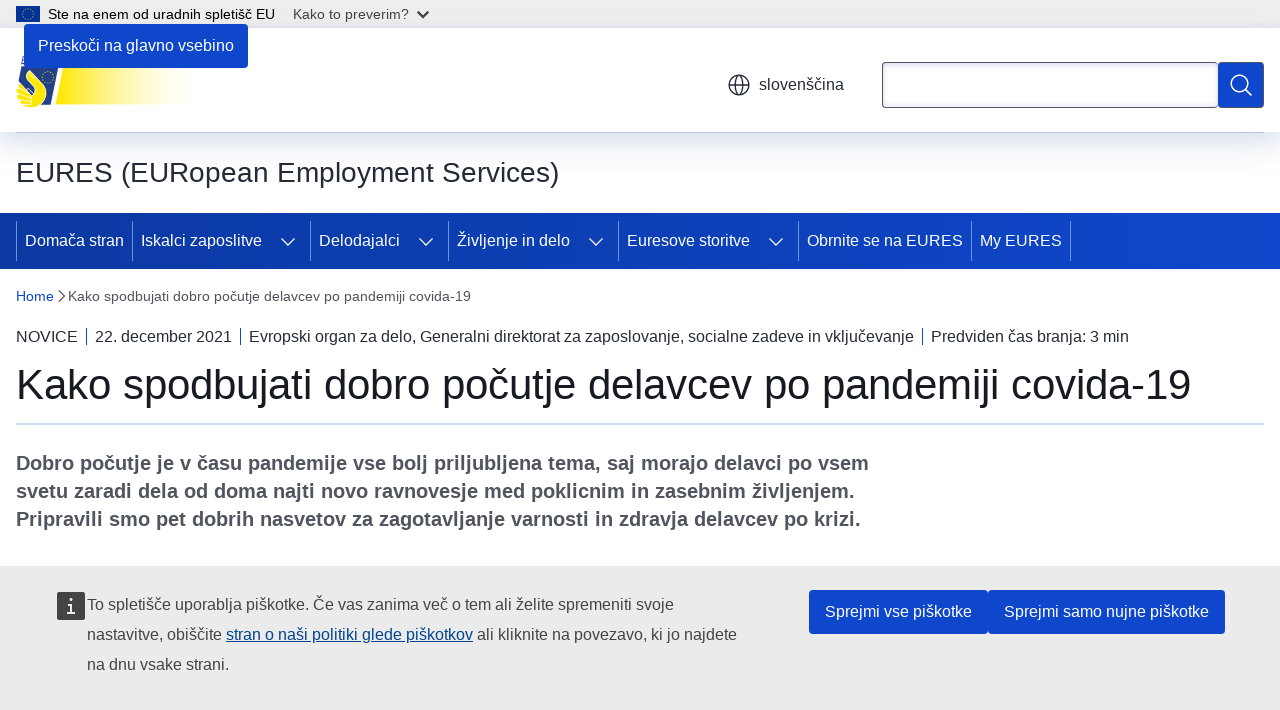

--- FILE ---
content_type: text/html; charset=UTF-8
request_url: https://eures.europa.eu/how-foster-wellbeing-among-employees-post-covid-19-2021-12-22_sl
body_size: 19232
content:
<!DOCTYPE html>
<html lang="sl" dir="ltr" prefix="og: https://ogp.me/ns#">
  <head>
    <meta charset="utf-8" />
<meta name="description" content="Dobro počutje je v času pandemije vse bolj priljubljena tema, saj morajo delavci po vsem svetu zaradi dela od doma najti novo ravnovesje med poklicnim in zasebnim življenjem. Pripravili smo pet dobrih nasvetov za zagotavljanje varnosti in zdravja delavcev po krizi." />
<meta name="keywords" content="mobilnost delovne sile" />
<link rel="canonical" href="https://eures.europa.eu/how-foster-wellbeing-among-employees-post-covid-19-2021-12-22_sl" />
<meta property="og:determiner" content="auto" />
<meta property="og:site_name" content="EURES (EURopean Employment Services)" />
<meta property="og:type" content="website" />
<meta property="og:url" content="https://eures.europa.eu/how-foster-wellbeing-among-employees-post-covid-19-2021-12-22_sl" />
<meta property="og:title" content="Kako spodbujati dobro počutje delavcev po pandemiji covida-19" />
<meta property="og:description" content="Dobro počutje je v času pandemije vse bolj priljubljena tema, saj morajo delavci po vsem svetu zaradi dela od doma najti novo ravnovesje med poklicnim in zasebnim življenjem. Pripravili smo pet dobrih nasvetov za zagotavljanje varnosti in zdravja delavcev po krizi." />
<meta property="og:updated_time" content="2021-12-22T13:00:00+0100" />
<meta name="twitter:card" content="summary_large_image" />
<meta name="twitter:description" content="Dobro počutje je v času pandemije vse bolj priljubljena tema, saj morajo delavci po vsem svetu zaradi dela od doma najti novo ravnovesje med poklicnim in zasebnim življenjem. Pripravili smo pet dobrih nasvetov za zagotavljanje varnosti in zdravja delavcev po krizi." />
<meta name="twitter:title" content="Kako spodbujati dobro počutje delavcev po pandemiji covida-19" />
<meta property="og:image" content="https://eures.europa.eu/profiles/contrib/ewcms/modules/ewcms_seo/assets/images/eu-socialmedia-fallback.png" />
<meta property="og:image:alt" content="EURES (EURopean Employment Services)" />
<meta name="twitter:image" content="https://eures.europa.eu/profiles/contrib/ewcms/modules/ewcms_seo/assets/images/eu-socialmedia-fallback.png" />
<meta name="twitter:image:alt" content="EURES (EURopean Employment Services)" />
<meta http-equiv="X-UA-Compatible" content="IE=edge,chrome=1" />
<meta name="Generator" content="Drupal 11 (https://www.drupal.org)" />
<meta name="MobileOptimized" content="width" />
<meta name="HandheldFriendly" content="true" />
<meta name="viewport" content="width=device-width, initial-scale=1.0" />
<script type="application/json">{"service":"preview","position":"before"}</script>
<script type="application/ld+json">{
    "@context": "https:\/\/schema.org",
    "@type": "BreadcrumbList",
    "itemListElement": [
        {
            "@type": "ListItem",
            "position": 1,
            "item": {
                "@id": "https:\/\/eures.europa.eu\/index_sl",
                "name": "Home"
            }
        },
        {
            "@type": "ListItem",
            "position": 2,
            "item": {
                "@id": "https:\/\/eures.europa.eu\/how-foster-wellbeing-among-employees-post-covid-19-2021-12-22_sl",
                "name": "Kako spodbujati dobro počutje delavcev po pandemiji covida-19"
            }
        }
    ]
}</script>
<link rel="icon" href="/themes/contrib/oe_theme/images/favicons/eu/favicon.ico" type="image/vnd.microsoft.icon" />
<link rel="alternate" hreflang="bg" href="https://eures.europa.eu/how-foster-wellbeing-among-employees-post-covid-19-2021-12-22_bg" />
<link rel="alternate" hreflang="es" href="https://eures.europa.eu/how-foster-wellbeing-among-employees-post-covid-19-2021-12-22_es" />
<link rel="alternate" hreflang="cs" href="https://eures.europa.eu/how-foster-wellbeing-among-employees-post-covid-19-2021-12-22_cs" />
<link rel="alternate" hreflang="da" href="https://eures.europa.eu/how-foster-wellbeing-among-employees-post-covid-19-2021-12-22_da" />
<link rel="alternate" hreflang="de" href="https://eures.europa.eu/how-foster-wellbeing-among-employees-post-covid-19-2021-12-22_de" />
<link rel="alternate" hreflang="et" href="https://eures.europa.eu/how-foster-wellbeing-among-employees-post-covid-19-2021-12-22_et" />
<link rel="alternate" hreflang="el" href="https://eures.europa.eu/how-foster-wellbeing-among-employees-post-covid-19-2021-12-22_el" />
<link rel="alternate" hreflang="en" href="https://eures.europa.eu/how-foster-wellbeing-among-employees-post-covid-19-2021-12-22_en" />
<link rel="alternate" hreflang="fr" href="https://eures.europa.eu/how-foster-wellbeing-among-employees-post-covid-19-2021-12-22_fr" />
<link rel="alternate" hreflang="ga" href="https://eures.europa.eu/how-foster-wellbeing-among-employees-post-covid-19-2021-12-22_ga" />
<link rel="alternate" hreflang="hr" href="https://eures.europa.eu/how-foster-wellbeing-among-employees-post-covid-19-2021-12-22_hr" />
<link rel="alternate" hreflang="it" href="https://eures.europa.eu/how-foster-wellbeing-among-employees-post-covid-19-2021-12-22_it" />
<link rel="alternate" hreflang="lv" href="https://eures.europa.eu/how-foster-wellbeing-among-employees-post-covid-19-2021-12-22_lv" />
<link rel="alternate" hreflang="lt" href="https://eures.europa.eu/how-foster-wellbeing-among-employees-post-covid-19-2021-12-22_lt" />
<link rel="alternate" hreflang="hu" href="https://eures.europa.eu/how-foster-wellbeing-among-employees-post-covid-19-2021-12-22_hu" />
<link rel="alternate" hreflang="mt" href="https://eures.europa.eu/how-foster-wellbeing-among-employees-post-covid-19-2021-12-22_mt" />
<link rel="alternate" hreflang="nl" href="https://eures.europa.eu/how-foster-wellbeing-among-employees-post-covid-19-2021-12-22_nl" />
<link rel="alternate" hreflang="pl" href="https://eures.europa.eu/how-foster-wellbeing-among-employees-post-covid-19-2021-12-22_pl" />
<link rel="alternate" hreflang="pt-pt" href="https://eures.europa.eu/how-foster-wellbeing-among-employees-post-covid-19-2021-12-22_pt" />
<link rel="alternate" hreflang="ro" href="https://eures.europa.eu/how-foster-wellbeing-among-employees-post-covid-19-2021-12-22_ro" />
<link rel="alternate" hreflang="sk" href="https://eures.europa.eu/how-foster-wellbeing-among-employees-post-covid-19-2021-12-22_sk" />
<link rel="alternate" hreflang="sl" href="https://eures.europa.eu/how-foster-wellbeing-among-employees-post-covid-19-2021-12-22_sl" />
<link rel="alternate" hreflang="fi" href="https://eures.europa.eu/how-foster-wellbeing-among-employees-post-covid-19-2021-12-22_fi" />
<link rel="alternate" hreflang="sv" href="https://eures.europa.eu/how-foster-wellbeing-among-employees-post-covid-19-2021-12-22_sv" />
<link rel="alternate" hreflang="is" href="https://eures.europa.eu/how-foster-wellbeing-among-employees-post-covid-19-2021-12-22_is" />
<link rel="alternate" hreflang="nb" href="https://eures.europa.eu/how-foster-wellbeing-among-employees-post-covid-19-2021-12-22_no" />
<link rel="icon" href="/themes/contrib/oe_theme/images/favicons/eu/favicon.svg" type="image/svg+xml" />
<link rel="apple-touch-icon" href="/themes/contrib/oe_theme/images/favicons/eu/favicon.png" />

    <title>Kako spodbujati dobro počutje delavcev po pandemiji covida-19 - EURES (EURopean Employment Services)</title>
    <link rel="stylesheet" media="all" href="/sites/default/files/css/css_a1kpOez-vwvwZt9x6jbfenA54yNIp-maTzBVMcLNfaA.css?delta=0&amp;language=sl&amp;theme=ewcms_theme&amp;include=eJxFyUEKwCAMBdELiR5JYv1UQU1IIsXbl666mcUbPNe0hK_ZmYd3CYzsDRPp4im8sDyPXpT0ZOz_ivblQUjpVpJmqeoWGvGXuJfsMro11GDHHDMVMrzB6S52" />
<link rel="stylesheet" media="all" href="/sites/default/files/css/css_x-b2auIkxFkrU9eCbbLW243E0vr2zuc5GXNaVrfc2F4.css?delta=1&amp;language=sl&amp;theme=ewcms_theme&amp;include=eJxFyUEKwCAMBdELiR5JYv1UQU1IIsXbl666mcUbPNe0hK_ZmYd3CYzsDRPp4im8sDyPXpT0ZOz_ivblQUjpVpJmqeoWGvGXuJfsMro11GDHHDMVMrzB6S52" />
<link rel="stylesheet" media="print" href="/sites/default/files/css/css_1_cwe1XxdytpKjDYBb1rCYNV2yIWaDEQ2J7bDiXv67w.css?delta=2&amp;language=sl&amp;theme=ewcms_theme&amp;include=eJxFyUEKwCAMBdELiR5JYv1UQU1IIsXbl666mcUbPNe0hK_ZmYd3CYzsDRPp4im8sDyPXpT0ZOz_ivblQUjpVpJmqeoWGvGXuJfsMro11GDHHDMVMrzB6S52" />
<link rel="stylesheet" media="all" href="/sites/default/files/css/css_ogg_5mqqmqycy1SRIA0oCBVgnjqiA_oQa5HwhmO6pPo.css?delta=3&amp;language=sl&amp;theme=ewcms_theme&amp;include=eJxFyUEKwCAMBdELiR5JYv1UQU1IIsXbl666mcUbPNe0hK_ZmYd3CYzsDRPp4im8sDyPXpT0ZOz_ivblQUjpVpJmqeoWGvGXuJfsMro11GDHHDMVMrzB6S52" />
<link rel="stylesheet" media="print" href="/sites/default/files/css/css_WoF2sC2xMO3IkZhrib3Go3UlFpp6KOtuQwy8kqRVn-k.css?delta=4&amp;language=sl&amp;theme=ewcms_theme&amp;include=eJxFyUEKwCAMBdELiR5JYv1UQU1IIsXbl666mcUbPNe0hK_ZmYd3CYzsDRPp4im8sDyPXpT0ZOz_ivblQUjpVpJmqeoWGvGXuJfsMro11GDHHDMVMrzB6S52" />
<link rel="stylesheet" media="all" href="/sites/default/files/css/css_Qwr4XTP9Cx--9TebVRRPz_g4ZZ0njl974vOTsj1r2aw.css?delta=5&amp;language=sl&amp;theme=ewcms_theme&amp;include=eJxFyUEKwCAMBdELiR5JYv1UQU1IIsXbl666mcUbPNe0hK_ZmYd3CYzsDRPp4im8sDyPXpT0ZOz_ivblQUjpVpJmqeoWGvGXuJfsMro11GDHHDMVMrzB6S52" />
<link rel="stylesheet" media="print" href="/sites/default/files/css/css_DPHvuCVgv4Et4FmZZTc7Y1ZMmtfBb5J5I8t56J8uEIQ.css?delta=6&amp;language=sl&amp;theme=ewcms_theme&amp;include=eJxFyUEKwCAMBdELiR5JYv1UQU1IIsXbl666mcUbPNe0hK_ZmYd3CYzsDRPp4im8sDyPXpT0ZOz_ivblQUjpVpJmqeoWGvGXuJfsMro11GDHHDMVMrzB6S52" />

    
  </head>
  <body class="language-sl ecl-typography path-node page-node-type-oe-news">
          <a
  href="#main-content"
  class="ecl-link ecl-link--primary ecl-skip-link"
   id="skip-id"
>Preskoči na glavno vsebino</a>

        <div id="cck_here"></div>    <script type="application/json">{"utility":"globan","theme":"light","logo":true,"link":true,"mode":false}</script>

      <div class="dialog-off-canvas-main-canvas" data-off-canvas-main-canvas>
          <header
  class="ecl-site-header ecl-site-header-with-logo-m ecl-site-header--has-menu"
  data-ecl-auto-init="SiteHeader"
>
  
    <div class="ecl-site-header__header">
        <div class="ecl-site-header__inner">
      <div class="ecl-site-header__background">
        <div class="ecl-site-header__header">
          <div class="ecl-site-header__container ecl-container">
            <div class="ecl-site-header__top" data-ecl-site-header-top>
                    <a
    class="ecl-link ecl-link--standalone ecl-site-header__logo-link"
    href="https://eures.europa.eu/index_sl"
    aria-label="Domača stran - EURES (EURopean Employment Services)"
    data-aria-label-en="Home - European Union"
  >
                                          <picture
  class="ecl-picture ecl-site-header__picture"
   title="EURES&#x20;&#x28;EURopean&#x20;Employment&#x20;Services&#x29;"
><source 
                  srcset="https://eures.europa.eu/sites/default/files/site-logo-overrides/EURES%20Gradient%20logo%20SVG%20stretched_20.svg"
                          media="(min-width: 996px)"
                      ><img 
          class="ecl-site-header__logo-image ecl-site-header__logo-image--m"
              src="https://eures.europa.eu/sites/default/files/site-logo-overrides/EURES%20Gradient%20logo%20SVG%20stretched_20.svg"
              alt="Logotip"
          ></picture>  </a>


              <div class="ecl-site-header__action">
                  <div class="ecl-site-header__language"><a
    class="ecl-button ecl-button--tertiary ecl-button--neutral ecl-site-header__language-selector"
    href="https://eures.europa.eu/how-foster-wellbeing-among-employees-post-covid-19-2021-12-22_sl"
    data-ecl-language-selector
    role="button"
    aria-label="Change language, current language is slovenščina - slovenščina"
      aria-controls="language-list-overlay"
    ><span class="ecl-site-header__language-icon"><span 
  class="wt-icon--global ecl-icon ecl-icon--m ecl-site-header__icon ecl-icon--global"
  aria-hidden="false"
   title="sloven&#x0161;&#x010D;ina" role="img"></span></span>slovenščina</a><div class="ecl-site-header__language-container" id="language-list-overlay" hidden data-ecl-language-list-overlay aria-labelledby="ecl-site-header__language-title" role="dialog"><div class="ecl-site-header__language-header"><div
        class="ecl-site-header__language-title"
        id="ecl-site-header__language-title"
      >Select your language</div><button
  class="ecl-button ecl-button--tertiary ecl-button--neutral ecl-site-header__language-close ecl-button--icon-only"
  type="submit"
   data-ecl-language-list-close
><span class="ecl-button__container"><span class="ecl-button__label" data-ecl-label="true">Zapri</span><span 
  class="wt-icon--close-filled ecl-icon ecl-icon--m ecl-button__icon ecl-icon--close-filled"
  aria-hidden="true"
   data-ecl-icon></span></span></button></div><div
      class="ecl-site-header__language-content"
      data-ecl-language-list-content
    ><div class="ecl-site-header__language-category" data-ecl-language-list-eu><div class="ecl-site-header__language-category-title">EU official languages</div><ul class="ecl-site-header__language-list" translate="no"><li class="ecl-site-header__language-item"><a
  href="https://eures.europa.eu/how-foster-wellbeing-among-employees-post-covid-19-2021-12-22_bg"
  class="ecl-link ecl-link--standalone ecl-link--no-visited ecl-site-header__language-link"
   hreflang="bg"
><span class="ecl-site-header__language-link-code">bg</span><span class="ecl-site-header__language-link-label" lang="bg">български</span></a></li><li class="ecl-site-header__language-item"><a
  href="https://eures.europa.eu/how-foster-wellbeing-among-employees-post-covid-19-2021-12-22_es"
  class="ecl-link ecl-link--standalone ecl-link--no-visited ecl-site-header__language-link"
   hreflang="es"
><span class="ecl-site-header__language-link-code">es</span><span class="ecl-site-header__language-link-label" lang="es">español</span></a></li><li class="ecl-site-header__language-item"><a
  href="https://eures.europa.eu/how-foster-wellbeing-among-employees-post-covid-19-2021-12-22_cs"
  class="ecl-link ecl-link--standalone ecl-link--no-visited ecl-site-header__language-link"
   hreflang="cs"
><span class="ecl-site-header__language-link-code">cs</span><span class="ecl-site-header__language-link-label" lang="cs">čeština</span></a></li><li class="ecl-site-header__language-item"><a
  href="https://eures.europa.eu/how-foster-wellbeing-among-employees-post-covid-19-2021-12-22_da"
  class="ecl-link ecl-link--standalone ecl-link--no-visited ecl-site-header__language-link"
   hreflang="da"
><span class="ecl-site-header__language-link-code">da</span><span class="ecl-site-header__language-link-label" lang="da">dansk</span></a></li><li class="ecl-site-header__language-item"><a
  href="https://eures.europa.eu/how-foster-wellbeing-among-employees-post-covid-19-2021-12-22_de"
  class="ecl-link ecl-link--standalone ecl-link--no-visited ecl-site-header__language-link"
   hreflang="de"
><span class="ecl-site-header__language-link-code">de</span><span class="ecl-site-header__language-link-label" lang="de">Deutsch</span></a></li><li class="ecl-site-header__language-item"><a
  href="https://eures.europa.eu/how-foster-wellbeing-among-employees-post-covid-19-2021-12-22_et"
  class="ecl-link ecl-link--standalone ecl-link--no-visited ecl-site-header__language-link"
   hreflang="et"
><span class="ecl-site-header__language-link-code">et</span><span class="ecl-site-header__language-link-label" lang="et">eesti</span></a></li><li class="ecl-site-header__language-item"><a
  href="https://eures.europa.eu/how-foster-wellbeing-among-employees-post-covid-19-2021-12-22_el"
  class="ecl-link ecl-link--standalone ecl-link--no-visited ecl-site-header__language-link"
   hreflang="el"
><span class="ecl-site-header__language-link-code">el</span><span class="ecl-site-header__language-link-label" lang="el">ελληνικά</span></a></li><li class="ecl-site-header__language-item"><a
  href="https://eures.europa.eu/how-foster-wellbeing-among-employees-post-covid-19-2021-12-22_en"
  class="ecl-link ecl-link--standalone ecl-link--no-visited ecl-site-header__language-link"
   hreflang="en"
><span class="ecl-site-header__language-link-code">en</span><span class="ecl-site-header__language-link-label" lang="en">English</span></a></li><li class="ecl-site-header__language-item"><a
  href="https://eures.europa.eu/how-foster-wellbeing-among-employees-post-covid-19-2021-12-22_fr"
  class="ecl-link ecl-link--standalone ecl-link--no-visited ecl-site-header__language-link"
   hreflang="fr"
><span class="ecl-site-header__language-link-code">fr</span><span class="ecl-site-header__language-link-label" lang="fr">français</span></a></li><li class="ecl-site-header__language-item"><a
  href="https://eures.europa.eu/how-foster-wellbeing-among-employees-post-covid-19-2021-12-22_ga"
  class="ecl-link ecl-link--standalone ecl-link--no-visited ecl-site-header__language-link"
   hreflang="ga"
><span class="ecl-site-header__language-link-code">ga</span><span class="ecl-site-header__language-link-label" lang="ga">Gaeilge</span></a></li><li class="ecl-site-header__language-item"><a
  href="https://eures.europa.eu/how-foster-wellbeing-among-employees-post-covid-19-2021-12-22_hr"
  class="ecl-link ecl-link--standalone ecl-link--no-visited ecl-site-header__language-link"
   hreflang="hr"
><span class="ecl-site-header__language-link-code">hr</span><span class="ecl-site-header__language-link-label" lang="hr">hrvatski</span></a></li><li class="ecl-site-header__language-item"><a
  href="https://eures.europa.eu/how-foster-wellbeing-among-employees-post-covid-19-2021-12-22_it"
  class="ecl-link ecl-link--standalone ecl-link--no-visited ecl-site-header__language-link"
   hreflang="it"
><span class="ecl-site-header__language-link-code">it</span><span class="ecl-site-header__language-link-label" lang="it">italiano</span></a></li><li class="ecl-site-header__language-item"><a
  href="https://eures.europa.eu/how-foster-wellbeing-among-employees-post-covid-19-2021-12-22_lv"
  class="ecl-link ecl-link--standalone ecl-link--no-visited ecl-site-header__language-link"
   hreflang="lv"
><span class="ecl-site-header__language-link-code">lv</span><span class="ecl-site-header__language-link-label" lang="lv">latviešu</span></a></li><li class="ecl-site-header__language-item"><a
  href="https://eures.europa.eu/how-foster-wellbeing-among-employees-post-covid-19-2021-12-22_lt"
  class="ecl-link ecl-link--standalone ecl-link--no-visited ecl-site-header__language-link"
   hreflang="lt"
><span class="ecl-site-header__language-link-code">lt</span><span class="ecl-site-header__language-link-label" lang="lt">lietuvių</span></a></li><li class="ecl-site-header__language-item"><a
  href="https://eures.europa.eu/how-foster-wellbeing-among-employees-post-covid-19-2021-12-22_hu"
  class="ecl-link ecl-link--standalone ecl-link--no-visited ecl-site-header__language-link"
   hreflang="hu"
><span class="ecl-site-header__language-link-code">hu</span><span class="ecl-site-header__language-link-label" lang="hu">magyar</span></a></li><li class="ecl-site-header__language-item"><a
  href="https://eures.europa.eu/how-foster-wellbeing-among-employees-post-covid-19-2021-12-22_mt"
  class="ecl-link ecl-link--standalone ecl-link--no-visited ecl-site-header__language-link"
   hreflang="mt"
><span class="ecl-site-header__language-link-code">mt</span><span class="ecl-site-header__language-link-label" lang="mt">Malti</span></a></li><li class="ecl-site-header__language-item"><a
  href="https://eures.europa.eu/how-foster-wellbeing-among-employees-post-covid-19-2021-12-22_nl"
  class="ecl-link ecl-link--standalone ecl-link--no-visited ecl-site-header__language-link"
   hreflang="nl"
><span class="ecl-site-header__language-link-code">nl</span><span class="ecl-site-header__language-link-label" lang="nl">Nederlands</span></a></li><li class="ecl-site-header__language-item"><a
  href="https://eures.europa.eu/how-foster-wellbeing-among-employees-post-covid-19-2021-12-22_pl"
  class="ecl-link ecl-link--standalone ecl-link--no-visited ecl-site-header__language-link"
   hreflang="pl"
><span class="ecl-site-header__language-link-code">pl</span><span class="ecl-site-header__language-link-label" lang="pl">polski</span></a></li><li class="ecl-site-header__language-item"><a
  href="https://eures.europa.eu/how-foster-wellbeing-among-employees-post-covid-19-2021-12-22_pt"
  class="ecl-link ecl-link--standalone ecl-link--no-visited ecl-site-header__language-link"
   hreflang="pt"
><span class="ecl-site-header__language-link-code">pt</span><span class="ecl-site-header__language-link-label" lang="pt">português</span></a></li><li class="ecl-site-header__language-item"><a
  href="https://eures.europa.eu/how-foster-wellbeing-among-employees-post-covid-19-2021-12-22_ro"
  class="ecl-link ecl-link--standalone ecl-link--no-visited ecl-site-header__language-link"
   hreflang="ro"
><span class="ecl-site-header__language-link-code">ro</span><span class="ecl-site-header__language-link-label" lang="ro">română</span></a></li><li class="ecl-site-header__language-item"><a
  href="https://eures.europa.eu/how-foster-wellbeing-among-employees-post-covid-19-2021-12-22_sk"
  class="ecl-link ecl-link--standalone ecl-link--no-visited ecl-site-header__language-link"
   hreflang="sk"
><span class="ecl-site-header__language-link-code">sk</span><span class="ecl-site-header__language-link-label" lang="sk">slovenčina</span></a></li><li class="ecl-site-header__language-item"><a
  href="https://eures.europa.eu/how-foster-wellbeing-among-employees-post-covid-19-2021-12-22_sl"
  class="ecl-link ecl-link--standalone ecl-link--no-visited ecl-site-header__language-link ecl-site-header__language-link--active"
   hreflang="sl"
><span class="ecl-site-header__language-link-code">sl</span><span class="ecl-site-header__language-link-label" lang="sl">slovenščina</span></a></li><li class="ecl-site-header__language-item"><a
  href="https://eures.europa.eu/how-foster-wellbeing-among-employees-post-covid-19-2021-12-22_fi"
  class="ecl-link ecl-link--standalone ecl-link--no-visited ecl-site-header__language-link"
   hreflang="fi"
><span class="ecl-site-header__language-link-code">fi</span><span class="ecl-site-header__language-link-label" lang="fi">suomi</span></a></li><li class="ecl-site-header__language-item"><a
  href="https://eures.europa.eu/how-foster-wellbeing-among-employees-post-covid-19-2021-12-22_sv"
  class="ecl-link ecl-link--standalone ecl-link--no-visited ecl-site-header__language-link"
   hreflang="sv"
><span class="ecl-site-header__language-link-code">sv</span><span class="ecl-site-header__language-link-label" lang="sv">svenska</span></a></li></ul></div><div class="ecl-site-header__language-category" data-ecl-language-list-non-eu><div class="ecl-site-header__language-category-title">Drugi jeziki</div><ul class="ecl-site-header__language-list" translate="no"><li class="ecl-site-header__language-item"><a
  href="https://eures.europa.eu/how-foster-wellbeing-among-employees-post-covid-19-2021-12-22_is"
  class="ecl-link ecl-link--standalone ecl-link--no-visited ecl-site-header__language-link"
   lang="is" hreflang="is"
><span class="ecl-site-header__language-link-code">is</span><span class="ecl-site-header__language-link-label">íslenska</span></a></li><li class="ecl-site-header__language-item"><a
  href="https://eures.europa.eu/how-foster-wellbeing-among-employees-post-covid-19-2021-12-22_no"
  class="ecl-link ecl-link--standalone ecl-link--no-visited ecl-site-header__language-link"
   lang="no" hreflang="no"
><span class="ecl-site-header__language-link-code">no</span><span class="ecl-site-header__language-link-label">norsk</span></a></li></ul></div></div></div></div>
<div class="ecl-site-header__search-container" role="search">
  <a
    class="ecl-button ecl-button--tertiary ecl-site-header__search-toggle"
    href=""
    data-ecl-search-toggle="true"
    aria-controls=""
    aria-expanded="false"
  ><span 
  class="wt-icon--search ecl-icon ecl-icon--s ecl-site-header__icon ecl-icon--search"
  aria-hidden="true"
   role="img"></span></a>
  <script type="application/json">{"service":"search","version":"2.0","form":".ecl-search-form","filters":{"scope":{"sites":[{"selected":true,"name":"EURES (EURopean Employment Services)","id":["comm-ewcms-eures"]}]}}}</script>
<form
  class="ecl-search-form ecl-site-header__search"
  role="search"
   class="oe-search-search-form" data-drupal-selector="oe-search-search-form" action="/how-foster-wellbeing-among-employees-post-covid-19-2021-12-22_sl" method="post" id="oe-search-search-form" accept-charset="UTF-8" data-ecl-search-form
><div class="ecl-form-group"><label
                  for="edit-keys"
            id="edit-keys-label"
          class="ecl-form-label ecl-search-form__label"
    >Poizvedba</label><input
      id="edit-keys"
      class="ecl-text-input ecl-text-input--m ecl-search-form__text-input form-search ecl-search-form__text-input"
      name="keys"
        type="search"
            
  ></div><button
  class="ecl-button ecl-button--primary ecl-search-form__button ecl-search-form__button ecl-button--icon-only"
  type="submit"
  
><span class="ecl-button__container"><span 
  class="wt-icon--search ecl-icon ecl-icon--m ecl-button__icon ecl-icon--search"
  aria-hidden="true"
   data-ecl-icon></span><span class="ecl-button__label" data-ecl-label="true">Poizvedba</span></span></button><input autocomplete="off" data-drupal-selector="form-htbjejmqwb7w-sx62kgbhp-m8fm5cq4dlctbh7p02xi" type="hidden" name="form_build_id" value="form-HtBjeJMqWB7w_sX62KGBHp_M8Fm5cQ4DlctBh7p02XI" /><input data-drupal-selector="edit-oe-search-search-form" type="hidden" name="form_id" value="oe_search_search_form" /></form>
  
</div>


              </div>
            </div>
          </div>
        </div>
      </div>
    </div>
  
  </div>
      <div>
    <div id="block-machinetranslation">
  
    
      <div class="ecl-lang-select-page ecl-u-pv-m ecl-u-d-none" id="etrans-block">
  <div class="ecl-container">
    <div class="webtools-etrans--wrapper">
      <div id="webtools-etrans"></div>
      <div class="webtools-etrans--message">
        <div
  class="ecl-notification ecl-notification--info"
  data-ecl-notification
  role="alert"
  data-ecl-auto-init="Notification"
><span 
  class="wt-icon--information ecl-icon ecl-icon--m ecl-notification__icon ecl-icon--information"
  aria-hidden="false"
  ></span><div class="ecl-notification__content"><button
  class="ecl-button ecl-button--tertiary ecl-button--m ecl-button--neutral ecl-notification__close"
  type="button"
   data-ecl-notification-close
><span class="ecl-button__container"><span class="ecl-button__label" data-ecl-label="true">&nbsp;</span><span 
  class="wt-icon--close ecl-icon ecl-icon--s ecl-button__icon ecl-icon--close"
  aria-hidden="true"
   data-ecl-icon></span></span></button><div class="ecl-notification__description">&nbsp;</div></div></div>      </div>
    </div>
  </div>
</div>
<div class="ecl-lang-select-page ecl-u-pv-m ecl-u-d-none" id="no-etrans-block">
  <div class="ecl-container">
    <div class="webtools-etrans--wrapper">
      <div id="webtools-etrans"></div>
      <div class="webtools-etrans--message">
        <div
  class="ecl-notification ecl-notification--warning"
  data-ecl-notification
  role="alert"
  data-ecl-auto-init="Notification"
><span 
  class="wt-icon--information ecl-icon ecl-icon--m ecl-notification__icon ecl-icon--information"
  aria-hidden="false"
  ></span><div class="ecl-notification__content"><button
  class="ecl-button ecl-button--tertiary ecl-button--m ecl-button--neutral ecl-notification__close"
  type="button"
   data-ecl-notification-close
><span class="ecl-button__container"><span class="ecl-button__label" data-ecl-label="true">&nbsp;</span><span 
  class="wt-icon--close ecl-icon ecl-icon--s ecl-button__icon ecl-icon--close"
  aria-hidden="true"
   data-ecl-icon></span></span></button><div class="ecl-notification__description">&nbsp;</div></div></div>      </div>
    </div>
  </div>
</div>

  </div>

  </div>

  
          <div class="ecl-site-header__banner">
      <div class="ecl-container">
                  <div class="ecl-site-header__site-name">EURES (EURopean Employment Services)</div>
                      </div>
    </div>
      <div id="block-ewcms-theme-horizontal-menu">
  
    
      <div style="height: 0">&nbsp;</div><div class="ewcms-horizontal-menu">
      
                                                                      
                                                                      
                                                                                        
                                                                                                                                                                                                    
                
                
          
      <nav
  class="ecl-menu"
  data-ecl-menu
  data-ecl-menu-max-lines="2"
  data-ecl-auto-init="Menu"
      data-ecl-menu-label-open="Menu"
        data-ecl-menu-label-close="Zapri"
    role="navigation" aria-label="Navigacija&#x20;po&#x20;spleti&#x0161;&#x010D;u"
><div class="ecl-menu__overlay"></div><div class="ecl-container ecl-menu__container"><button
  class="ecl-button ecl-button--tertiary ecl-button--neutral ecl-menu__open ecl-button--icon-only"
  type="button"
   data-ecl-menu-open aria-expanded="false"
><span class="ecl-button__container"><span 
  class="wt-icon--hamburger ecl-icon ecl-icon--m ecl-button__icon ecl-icon--hamburger"
  aria-hidden="true"
   data-ecl-icon></span><span 
  class="wt-icon--close-filled ecl-icon ecl-icon--s ecl-button__icon ecl-icon--close-filled"
  aria-hidden="true"
   data-ecl-icon></span><span class="ecl-button__label" data-ecl-label="true">Menu</span></span></button><section class="ecl-menu__inner" data-ecl-menu-inner aria-label="Menu"><header class="ecl-menu__inner-header"><button
  class="ecl-button ecl-button--tertiary ecl-menu__close"
  type="submit"
   data-ecl-menu-close
><span class="ecl-button__container"><span class="ecl-button__label" data-ecl-label="true">Zapri</span><span 
  class="wt-icon--close-filled ecl-icon ecl-icon--s ecl-button__icon ecl-icon--close-filled"
  aria-hidden="true"
   data-ecl-icon></span></span></button><div class="ecl-menu__title">Menu</div><button
  class="ecl-button ecl-button--tertiary ecl-menu__back"
  type="submit"
   data-ecl-menu-back
><span class="ecl-button__container"><span 
  class="wt-icon--corner-arrow ecl-icon ecl-icon--xs ecl-icon--rotate-270 ecl-button__icon ecl-icon--corner-arrow"
  aria-hidden="true"
   data-ecl-icon></span><span class="ecl-button__label" data-ecl-label="true">Back</span></span></button></header><button
  class="ecl-button ecl-button--tertiary ecl-menu__item ecl-menu__items-previous ecl-button--icon-only"
  type="button"
   data-ecl-menu-items-previous tabindex="-1"
><span class="ecl-button__container"><span 
  class="wt-icon--corner-arrow ecl-icon ecl-icon--s ecl-icon--rotate-270 ecl-button__icon ecl-icon--corner-arrow"
  aria-hidden="true"
   data-ecl-icon></span><span class="ecl-button__label" data-ecl-label="true">Previous items</span></span></button><button
  class="ecl-button ecl-button--tertiary ecl-menu__item ecl-menu__items-next ecl-button--icon-only"
  type="button"
   data-ecl-menu-items-next tabindex="-1"
><span class="ecl-button__container"><span 
  class="wt-icon--corner-arrow ecl-icon ecl-icon--s ecl-icon--rotate-90 ecl-button__icon ecl-icon--corner-arrow"
  aria-hidden="true"
   data-ecl-icon></span><span class="ecl-button__label" data-ecl-label="true">Next items</span></span></button><ul class="ecl-menu__list" data-ecl-menu-list><li class="ecl-menu__item" data-ecl-menu-item id="ecl-menu-item-ecl-menu-1334033691-0"><a
  href="/index_sl"
  class="ecl-link ecl-link--standalone ecl-menu__link"
   data-untranslated-label="Home" data-active-path="&#x2F;" data-ecl-menu-link id="ecl-menu-item-ecl-menu-1334033691-0-link"
>Domača stran</a></li><li class="ecl-menu__item ecl-menu__item--has-children" data-ecl-menu-item data-ecl-has-children aria-haspopup aria-expanded="false" id="ecl-menu-item-ecl-menu-1334033691-1"><a
  href="/jobseekers_sl"
  class="ecl-link ecl-link--standalone ecl-menu__link"
   data-untranslated-label="Jobseekers" data-active-path="&#x2F;node&#x2F;22" data-ecl-menu-link id="ecl-menu-item-ecl-menu-1334033691-1-link"
>Iskalci zaposlitve</a><button
  class="ecl-button ecl-button--tertiary ecl-button--neutral ecl-menu__button-caret ecl-button--icon-only"
  type="button"
   data-ecl-menu-caret aria-label="Dostop&#x20;do&#x20;podelementov" aria-describedby="ecl-menu-item-ecl-menu-1334033691-1-link" aria-expanded="false"
><span class="ecl-button__container"><span 
  class="wt-icon--corner-arrow ecl-icon ecl-icon--xs ecl-icon--rotate-180 ecl-button__icon ecl-icon--corner-arrow"
  aria-hidden="true"
   data-ecl-icon></span></span></button><div
    class="ecl-menu__mega"
    data-ecl-menu-mega
  ><ul class="ecl-menu__sublist"><li
        class="ecl-menu__subitem"
        data-ecl-menu-subitem
      ><a
  href="https://europa.eu/eures/portal/jv-se/home?lang=sl&amp;pageCode=find_a_job"
  class="ecl-link ecl-link--standalone ecl-menu__sublink"
   data-untranslated-label="Find&#x20;a&#x20;job"
>Iskanje delovnih mest</a></li><li
        class="ecl-menu__subitem"
        data-ecl-menu-subitem
      ><a
  href="/jobseekers/hints-and-tips-jobseekers-0_sl"
  class="ecl-link ecl-link--standalone ecl-menu__sublink"
   data-untranslated-label="Hints&#x20;and&#x20;tips" data-active-path="&#x2F;node&#x2F;1305"
>Namigi in nasveti</a></li><li
        class="ecl-menu__subitem"
        data-ecl-menu-subitem
      ><a
  href="/jobseekers/create-your-europass_sl"
  class="ecl-link ecl-link--standalone ecl-menu__sublink"
   data-untranslated-label="Create&#x20;your&#x20;Europass" data-active-path="&#x2F;node&#x2F;31"
>Ustvarite profil Europass</a></li><li class="ecl-menu__subitem ecl-menu__see-all"><a
  href="/jobseekers_sl"
  class="ecl-link ecl-link--standalone ecl-link--icon ecl-menu__sublink"
  
><span 
      class="ecl-link__label">Oglejte si vse</span><span 
  class="wt-icon--arrow-left ecl-icon ecl-icon--xs ecl-icon--rotate-180 ecl-link__icon ecl-icon--arrow-left"
  aria-hidden="true"
  ></span></a></li></ul></div></li><li class="ecl-menu__item ecl-menu__item--has-children" data-ecl-menu-item data-ecl-has-children aria-haspopup aria-expanded="false" id="ecl-menu-item-ecl-menu-1334033691-2"><a
  href="/employers_sl"
  class="ecl-link ecl-link--standalone ecl-menu__link"
   data-untranslated-label="Employers" data-active-path="&#x2F;node&#x2F;23" data-ecl-menu-link id="ecl-menu-item-ecl-menu-1334033691-2-link"
>Delodajalci</a><button
  class="ecl-button ecl-button--tertiary ecl-button--neutral ecl-menu__button-caret ecl-button--icon-only"
  type="button"
   data-ecl-menu-caret aria-label="Dostop&#x20;do&#x20;podelementov" aria-describedby="ecl-menu-item-ecl-menu-1334033691-2-link" aria-expanded="false"
><span class="ecl-button__container"><span 
  class="wt-icon--corner-arrow ecl-icon ecl-icon--xs ecl-icon--rotate-180 ecl-button__icon ecl-icon--corner-arrow"
  aria-hidden="true"
   data-ecl-icon></span></span></button><div
    class="ecl-menu__mega"
    data-ecl-menu-mega
  ><ul class="ecl-menu__sublist"><li
        class="ecl-menu__subitem"
        data-ecl-menu-subitem
      ><a
  href="https://europa.eu/eures/portal/cv-se/search?lang=sl"
  class="ecl-link ecl-link--standalone ecl-menu__sublink"
   data-untranslated-label="Find&#x20;candidates"
>Iskanje kandidatov</a></li><li
        class="ecl-menu__subitem"
        data-ecl-menu-subitem
      ><a
  href="/employers/advertise-job_sl"
  class="ecl-link ecl-link--standalone ecl-menu__sublink"
   data-untranslated-label="Advertise&#x20;a&#x20;job" data-active-path="&#x2F;node&#x2F;1293"
>Objava prostega delovnega mesta</a></li><li
        class="ecl-menu__subitem"
        data-ecl-menu-subitem
      ><a
  href="/employers/hints-and-tips-employers_sl"
  class="ecl-link ecl-link--standalone ecl-menu__sublink"
   data-untranslated-label="Hints&#x20;and&#x20;tips" data-active-path="&#x2F;node&#x2F;1215"
>Hints and tips</a></li><li class="ecl-menu__subitem ecl-menu__see-all"><a
  href="/employers_sl"
  class="ecl-link ecl-link--standalone ecl-link--icon ecl-menu__sublink"
  
><span 
      class="ecl-link__label">Oglejte si vse</span><span 
  class="wt-icon--arrow-left ecl-icon ecl-icon--xs ecl-icon--rotate-180 ecl-link__icon ecl-icon--arrow-left"
  aria-hidden="true"
  ></span></a></li></ul></div></li><li class="ecl-menu__item ecl-menu__item--has-children" data-ecl-menu-item data-ecl-has-children aria-haspopup aria-expanded="false" id="ecl-menu-item-ecl-menu-1334033691-3"><a
  href="/living-and-working_sl"
  class="ecl-link ecl-link--standalone ecl-menu__link"
   data-untranslated-label="Living&#x20;and&#x20;working" data-active-path="&#x2F;node&#x2F;24" data-ecl-menu-link id="ecl-menu-item-ecl-menu-1334033691-3-link"
>Življenje in delo</a><button
  class="ecl-button ecl-button--tertiary ecl-button--neutral ecl-menu__button-caret ecl-button--icon-only"
  type="button"
   data-ecl-menu-caret aria-label="Dostop&#x20;do&#x20;podelementov" aria-describedby="ecl-menu-item-ecl-menu-1334033691-3-link" aria-expanded="false"
><span class="ecl-button__container"><span 
  class="wt-icon--corner-arrow ecl-icon ecl-icon--xs ecl-icon--rotate-180 ecl-button__icon ecl-icon--corner-arrow"
  aria-hidden="true"
   data-ecl-icon></span></span></button><div
    class="ecl-menu__mega"
    data-ecl-menu-mega
  ><ul class="ecl-menu__sublist"><li
        class="ecl-menu__subitem"
        data-ecl-menu-subitem
      ><a
  href="/living-and-working/living-and-working-conditions-europe_sl"
  class="ecl-link ecl-link--standalone ecl-menu__sublink"
   data-untranslated-label="Living&#x20;and&#x20;working&#x20;conditions" data-active-path="&#x2F;node&#x2F;25"
>Življenjski in delovni pogoji</a></li><li
        class="ecl-menu__subitem"
        data-ecl-menu-subitem
      ><a
  href="/living-and-working/labour-market-information_sl"
  class="ecl-link ecl-link--standalone ecl-menu__sublink"
   data-untranslated-label="Labour&#x20;market&#x20;information" data-active-path="&#x2F;node&#x2F;1355"
>Informacije o trgu dela</a></li><li
        class="ecl-menu__subitem"
        data-ecl-menu-subitem
      ><a
  href="/living-and-working/labour-shortages-and-surpluses-europe_sl"
  class="ecl-link ecl-link--standalone ecl-menu__sublink"
   data-untranslated-label="Labour&#x20;shortages&#x20;and&#x20;surpluses&#x20;in&#x20;Europe" data-active-path="&#x2F;node&#x2F;1036"
>Pomanjkanje delovne sile in presežki delovne sile v Evropi</a></li><li
        class="ecl-menu__subitem"
        data-ecl-menu-subitem
      ><a
  href="/living-and-working/job-vacancies-insights_sl"
  class="ecl-link ecl-link--standalone ecl-menu__sublink"
   data-untranslated-label="Job&#x20;vacancies&#x20;insights" data-active-path="&#x2F;node&#x2F;1095"
>Vpogledi v prosta delovna mesta</a></li><li class="ecl-menu__subitem ecl-menu__see-all"><a
  href="/living-and-working_sl"
  class="ecl-link ecl-link--standalone ecl-link--icon ecl-menu__sublink"
  
><span 
      class="ecl-link__label">Oglejte si vse</span><span 
  class="wt-icon--arrow-left ecl-icon ecl-icon--xs ecl-icon--rotate-180 ecl-link__icon ecl-icon--arrow-left"
  aria-hidden="true"
  ></span></a></li></ul></div></li><li class="ecl-menu__item ecl-menu__item--has-children" data-ecl-menu-item data-ecl-has-children aria-haspopup aria-expanded="false" id="ecl-menu-item-ecl-menu-1334033691-4"><a
  href="/eures-services_sl"
  class="ecl-link ecl-link--standalone ecl-menu__link"
   data-untranslated-label="EURES&#x20;services" data-active-path="&#x2F;node&#x2F;29" data-ecl-menu-link id="ecl-menu-item-ecl-menu-1334033691-4-link"
>Euresove storitve</a><button
  class="ecl-button ecl-button--tertiary ecl-button--neutral ecl-menu__button-caret ecl-button--icon-only"
  type="button"
   data-ecl-menu-caret aria-label="Dostop&#x20;do&#x20;podelementov" aria-describedby="ecl-menu-item-ecl-menu-1334033691-4-link" aria-expanded="false"
><span class="ecl-button__container"><span 
  class="wt-icon--corner-arrow ecl-icon ecl-icon--xs ecl-icon--rotate-180 ecl-button__icon ecl-icon--corner-arrow"
  aria-hidden="true"
   data-ecl-icon></span></span></button><div
    class="ecl-menu__mega"
    data-ecl-menu-mega
  ><ul class="ecl-menu__sublist"><li
        class="ecl-menu__subitem"
        data-ecl-menu-subitem
      ><a
  href="/eures-services/eures-members-and-partners-your-country_sl"
  class="ecl-link ecl-link--standalone ecl-menu__sublink"
   data-untranslated-label="EURES&#x20;Members&#x20;and&#x20;Partners&#x20;in&#x20;your&#x20;country" data-active-path="&#x2F;node&#x2F;36"
>Člani in partnerji EURES v vaši državi</a></li><li
        class="ecl-menu__subitem"
        data-ecl-menu-subitem
      ><a
  href="/eures-services/eures-cross-border-regions_sl"
  class="ecl-link ecl-link--standalone ecl-menu__sublink"
   data-untranslated-label="EURES&#x20;in&#x20;cross-border&#x20;regions" data-active-path="&#x2F;node&#x2F;37"
>Mreža EURES v čezmejnih regijah</a></li><li
        class="ecl-menu__subitem"
        data-ecl-menu-subitem
      ><a
  href="/eures-services/eures-targeted-mobility-scheme-tms_sl"
  class="ecl-link ecl-link--standalone ecl-menu__sublink"
   data-untranslated-label="EURES&#x20;Targeted&#x20;Mobility&#x20;Scheme&#x20;&#x28;TMS&#x29;" data-active-path="&#x2F;node&#x2F;819"
>EURES Targeted Mobility Scheme</a></li><li
        class="ecl-menu__subitem"
        data-ecl-menu-subitem
      ><a
  href="/eures-services/how-become-eures-partner-member_sl"
  class="ecl-link ecl-link--standalone ecl-menu__sublink"
   data-untranslated-label="How&#x20;to&#x20;become&#x20;a&#x20;EURES&#x20;Partner&#x20;&#x2F;&#x20;Member" data-active-path="&#x2F;node&#x2F;38"
>Kako postati član ali partner mreže EURES?</a></li><li
        class="ecl-menu__subitem"
        data-ecl-menu-subitem
      ><a
  href="https://europa.eu/eures/portal/um/search-for-advisers?lang=sl"
  class="ecl-link ecl-link--standalone ecl-menu__sublink"
   data-untranslated-label="Search&#x20;for&#x20;EURES&#x20;Advisers"
>Iskanje svetovalcev EURES</a></li><li
        class="ecl-menu__subitem"
        data-ecl-menu-subitem
      ><a
  href="/eures-services/chat-eures-advisers_sl"
  class="ecl-link ecl-link--standalone ecl-menu__sublink"
   data-untranslated-label="Chat&#x20;with&#x20;EURES&#x20;Advisers" data-active-path="&#x2F;node&#x2F;40"
>Klepet z Euresovimi svetovalci </a></li><li
        class="ecl-menu__subitem"
        data-ecl-menu-subitem
      ><a
  href="/eures-services/eures-portal-statistics_sl"
  class="ecl-link ecl-link--standalone ecl-menu__sublink"
   data-untranslated-label="EURES&#x20;portal&#x20;statistics" data-active-path="&#x2F;node&#x2F;1286"
>Statistični podatki o portalu EURES</a></li><li
        class="ecl-menu__subitem"
        data-ecl-menu-subitem
      ><a
  href="https://europa.eu/eures/portal/org/links/home?lang=sl"
  class="ecl-link ecl-link--standalone ecl-menu__sublink"
   data-untranslated-label="Links"
>Povezave</a></li><li
        class="ecl-menu__subitem"
        data-ecl-menu-subitem
      ><a
  href="/eures-services/help-and-support_sl"
  class="ecl-link ecl-link--standalone ecl-menu__sublink"
   data-untranslated-label="Help&#x20;and&#x20;support" data-active-path="&#x2F;node&#x2F;41"
>Pomoč in podpora</a></li><li
        class="ecl-menu__subitem"
        data-ecl-menu-subitem
      ><a
  href="https://europa.eu/eures/portal/um/newsletter-subscription/subscribe?lang=sl"
  class="ecl-link ecl-link--standalone ecl-menu__sublink"
   data-untranslated-label="Newsletter&#x20;EURES&#x20;&amp;&#x20;YOU"
>Glasilo EURES &amp; YOU</a></li><li class="ecl-menu__subitem ecl-menu__see-all"><a
  href="/eures-services_sl"
  class="ecl-link ecl-link--standalone ecl-link--icon ecl-menu__sublink"
  
><span 
      class="ecl-link__label">Oglejte si vse</span><span 
  class="wt-icon--arrow-left ecl-icon ecl-icon--xs ecl-icon--rotate-180 ecl-link__icon ecl-icon--arrow-left"
  aria-hidden="true"
  ></span></a></li></ul></div></li><li class="ecl-menu__item" data-ecl-menu-item id="ecl-menu-item-ecl-menu-1334033691-5"><a
  href="/contact-eures-helpdesk_sl"
  class="ecl-link ecl-link--standalone ecl-menu__link"
   data-untranslated-label="Contact&#x20;EURES" data-active-path="&#x2F;node&#x2F;49" data-ecl-menu-link id="ecl-menu-item-ecl-menu-1334033691-5-link"
>Obrnite se na EURES</a></li><li class="ecl-menu__item" data-ecl-menu-item id="ecl-menu-item-ecl-menu-1334033691-6"><a
  href="https://europa.eu/eures/portal/um/my-eures?lang=sl"
  class="ecl-link ecl-link--standalone ecl-menu__link"
   data-untranslated-label="My&#x20;EURES" data-ecl-menu-link id="ecl-menu-item-ecl-menu-1334033691-6-link"
>My EURES</a></li></ul></section></div></nav>

</div>

  </div>



</header>

            <div class="ecl-u-mb-2xl" id="block-ewcms-theme-page-header">
  
    
      
        
  


<div
  class="ecl-page-header"
  
><div class="ecl-container"><nav
  class="ecl-breadcrumb ecl-page-header__breadcrumb"
   aria-label="Ste&#x20;tukaj&#x3A;" aria-label="" data-ecl-breadcrumb="true"
><ol class="ecl-breadcrumb__container"><li class="ecl-breadcrumb__segment" data-ecl-breadcrumb-item="static"><a
  href="/index_sl"
  class="ecl-link ecl-link--standalone ecl-breadcrumb__link"
  
>Home</a><span 
  class="wt-icon--corner-arrow ecl-icon ecl-icon--fluid ecl-breadcrumb__icon ecl-icon--corner-arrow"
  aria-hidden="true"
   role="presentation"></span></li><li class="ecl-breadcrumb__segment ecl-breadcrumb__current-page" data-ecl-breadcrumb-item="static" aria-current="page"><span>Kako spodbujati dobro počutje delavcev po pandemiji covida-19</span></li></ol></nav><div class="ecl-page-header__info"><ul class="ecl-page-header__meta"><li class="ecl-page-header__meta-item">Novice</li><li class="ecl-page-header__meta-item">22. december 2021</li><li class="ecl-page-header__meta-item">Evropski organ za delo, Generalni direktorat za zaposlovanje, socialne zadeve in vključevanje</li><li class="ecl-page-header__meta-item">Predviden čas branja: 3 min</li></ul><h1 class="ecl-page-header__title"><span>Kako spodbujati dobro počutje delavcev po pandemiji covida-19</span></h1></div><div class="ecl-page-header__description-container"><p class="ecl-page-header__description"><strong>Dobro počutje je v času pandemije vse bolj priljubljena tema, saj morajo delavci po vsem svetu zaradi dela od doma najti novo ravnovesje med poklicnim in zasebnim življenjem. Pripravili smo pet dobrih nasvetov za zagotavljanje varnosti in zdravja delavcev po krizi.</strong></p></div></div></div>
  </div>


  

  <main class="ecl-u-pb-xl" id="main-content" data-inpage-navigation-source-area="h2.ecl-u-type-heading-2, div.ecl-featured-item__heading">
    <div class="ecl-container">
      <div class="ecl-row">
        <div class="ecl-col-s-12 ewcms-top-sidebar">
            <div>
    <div data-drupal-messages-fallback class="hidden"></div>
  </div>

        </div>
      </div>
      <div class="ecl-row">
        <div class="ecl-col-s-12">
                      <div id="block-ewcms-theme-main-page-content" data-inpage-navigation-source-area="h2, div.ecl-featured-item__heading" class="ecl-u-mb-l">
  
    
      <article dir="ltr">

  
    

  
  <div>
    <div class="ecl">      

<div class="ecl-media-container ecl-media-container--custom-ratio ecl-u-mb-s ewcms-embed-medium" data-ecl-media-container="true" data-ecl-auto-init="MediaContainer" lang="en"><figure class="ecl-media-container__figure"><div class="ecl-media-container__media"><img loading="eager" class="ecl-u-width-100 ecl-u-height-auto ecl-media-container__media--ratio-custom" srcset="/sites/default/files/styles/embed_medium/public/2021-12/brooke-cagle-g1Kr4Ozfoac-unsplash.jpg?itok=TzHNY3O1 1x, /sites/default/files/styles/embed_medium_2x/public/2021-12/brooke-cagle-g1Kr4Ozfoac-unsplash.jpg?itok=4yQwgIox 2x" width="538" height="359" src="/sites/default/files/styles/embed_medium/public/2021-12/brooke-cagle-g1Kr4Ozfoac-unsplash.jpg?itok=TzHNY3O1" alt="How to foster wellbeing among employees post COVID-19"></div><figcaption class="ecl-media-container__caption"><div>How to foster wellbeing among employees post COVID-19</div><div>EURES</div></figcaption></figure></div>


<ol>
	<li><strong>Poskrbite, da se bodo zaposleni počutili varne</strong></li>
</ol>

<p>Mnogi ljudje se po pandemiji bojijo tveganj, povezanih z zapuščanjem doma in gibanjem v bližini velikih skupin ljudi. Pomembno je, da svoje zaposlene ne le pomirite, temveč jim tudi zagotovite, da so bili vzpostavljeni ustrezni protokoli, da se bodo počutili varne pri delu in na delovnem mestu. Ukrepi lahko zajemajo sistem rezervacije miz, omejitev števila ljudi na delovnem mestu, oskrbo z razkužili in maskami, temeljito dnevno čiščenje delovnega mesta, omogočanje zaposlenim, da delajo tam, kjer se počutijo najbolj udobno, in spraševanje, kaj potrebujejo, da bi lahko bilo njihovo delo udobnejše.</p>

<ol start="2">
	<li><strong>Prisluhnite svojim zaposlenim</strong></li>
</ol>

<p>Kako se nekdo počuti, boste najlažje ugotovili, če se z osebo neposredno pogovorite. Organiziranje rednih virtualnih ali osebnih pogovorov za medsebojno izmenjavo informacij bi lahko zelo pozitivno vplivalo na delovni dan zaposlenih. Prijazni pogovori bodo za zaposlene priložnost, da vam zaupajo svoje težave, vam pa bodo omogočili, da jim pomagate najti rešitev, preden se težava poslabša. Če prisluhnete skrbem zaposlenih, se bosta izboljšala njihovo splošno počutje in delovna zagnanost. Drugi načini za ugotavljanje počutja ljudi obsegajo anonimne ankete, razprave v skupinah in obrazce za povratne informacije.</p>

<ol start="3">
	<li><strong>Zagotovite svetovanje in spodbujajte delavce, da poiščejo nasvet</strong></li>
</ol>

<p>Če se zaposleni srečujejo s težavami v službi ali doma, jim bo morda v pomoč, če se bodo lahko s kom pogovorili. Razmislite o sestavi ekipe prostovoljcev, ki bodo skrbeli za dobro počutje in na katere se zaposleni lahko obrnejo za zaupne pogovore in napotke. Morda se zaposleni ne bi dobro počutili pri pogovoru s kom iz svoje ekipe, zato poskrbite za vključitev ljudi iz različnih oddelkov. Usposabljanje o dobrem počutju bo zaposlene tudi bolje opremilo za pomoč drugim in izboljšalo kakovost njihovih nasvetov.</p>

<ol start="4">
	<li><strong>Opredelite duševno zdravje kot prednostno nalogo</strong></li>
</ol>

<p>Danes se na delovnem mestu bolj odkrito govori o duševnem zdravju in dobrem počutju. Številni delodajalci so sprejeli ukrepe za opredelitev te teme kot prednostne naloge in jo vključili v svoje delovne politike, na primer tako, da so jo opredelili kot razlog za odsotnost z dela in uvedli ukrepe za ohranjanje dobrega počutja. Ukrepi vključujejo nudenje pomoči, na primer svetovanja za zaposlene, ki se spopadajo s težavami. Spodbujanje dobrega počutja in ozaveščanje o njem na delovnem mestu lahko prispeva k preprečevanju duševnih bolezni, zato so zaposleni srečnejši in varnejši.</p>

<ol start="5">
	<li><strong>Sprejmite spremembe, ki jih je prinesla pandemija</strong></li>
</ol>

<p>Pandemija je prinesla številne spremembe, zlasti pri delu. Te so povzročile veliko negotovosti med zaposlenimi, vendar so tudi priložnost za razvoj podjetij. Prestrukturiranje, preusmeritev in preureditev so lahko vznemirljivi in prinesejo več priložnosti za zaposlene. S sprejemanjem teh sprememb in prilagoditvijo spremembam se lahko vaša ekipa namesto zaskrbljena počuti motivirana in se veseli prihodnosti. Čim boljše izkoriščanje novih sprememb, kot je nadaljevanje učinkovite uporabe spletnih platform in nudenje prilagodljivih ali hibridnih delovnih politik, bo prispevalo tudi k boljši pripravljenosti vaše organizacije na prihodnost.</p>

<p>Več informacij o upravljanju zaposlenih po pandemiji covida-19 je na voljo na spletišču: <a href="https://europa.eu/eures/public/how-motivitate-employees-returning-work-after-covid-19-2021-09-01_en"><em>Kako motivirati zaposlene, ki se vračajo na delo po pandemiji covida-19</em></a><em>.</em></p>

<p> </p>

<p><strong>Sorodne povezave:</strong></p>

<p><a href="https://europa.eu/eures/public/how-motivitate-employees-returning-work-after-covid-19-2021-09-01_en">Kako motivirati zaposlene, ki se vračajo na delo po pandemiji covida-19</a></p>

<p> </p>

<p><strong>Več o tem:</strong></p>

<p><a href="https://www.europeanjobdays.eu/en" class="ecl-link ecl-link--icon"><span class="ecl-link__label">Evropski dnevi zaposlovanja</span><span class="wt-icon--external ecl-icon ecl-icon--xs ecl-link__icon ecl-icon--external"></span></a></p>

<p>Poiščite <a href="https://europa.eu/eures/eures-core/um/page/public?lang=en#/adviser/search/list">Euresove svetovalce</a></p>

<p><a href="http://ec.europa.eu/eures/main.jsp?acro=lw&amp;lang=en&amp;catId=490&amp;parentId=0">Življenjski in delovni pogoji</a> v Euresovih državah</p>

<p>Euresova <a href="https://europa.eu/eures/eures-apps/searchengine/page/main?lang=en#/simpleSearch">zbirka podatkov o prostih delovnih mestih</a></p>

<p>Euresove storitve za <a href="http://ec.europa.eu/eures/main.jsp?acro=emp&amp;lang=en&amp;catId=7563&amp;parentId=0">delodajalce</a></p>

<p>Euresov <a href="http://ec.europa.eu/eures/main.jsp?lang=en&amp;acro=calendar&amp;eventCalendar=init">koledar prireditev</a></p>

<p>Prihodnje <a href="http://www.europeanjobdays.eu/" class="ecl-link ecl-link--icon"><span class="ecl-link__label">spletne prireditve</span><span class="wt-icon--external ecl-icon ecl-icon--xs ecl-link__icon ecl-icon--external"></span></a></p>

<p>EURES na <a href="http://www.facebook.com/EURESjobs" class="ecl-link ecl-link--icon"><span class="ecl-link__label">Facebooku</span><span class="wt-icon--external ecl-icon ecl-icon--xs ecl-link__icon ecl-icon--external"></span></a></p>

<p>EURES na <a href="http://twitter.com/#%21/euresjob" class="ecl-link ecl-link--icon"><span class="ecl-link__label">Twitterju</span><span class="wt-icon--external ecl-icon ecl-icon--xs ecl-link__icon ecl-icon--external"></span></a></p>

<p>EURES na <a href="http://www.linkedin.com/company/eures" class="ecl-link ecl-link--icon"><span class="ecl-link__label">LinkedInu</span><span class="wt-icon--external ecl-icon ecl-icon--xs ecl-link__icon ecl-icon--external"></span></a></p>

<ol>
</ol></div>
                                    <div id="news-details" class="ecl-u-mt-3xl">
    <h2 class="ecl-u-type-heading-2">Več informacij</h2>
    <div class="ecl-u-mb-s">
        <dl
    class="ecl-description-list ecl-description-list--horizontal"
    
  ><dt class="ecl-description-list__term">Datum objave</dt><dd class="ecl-description-list__definition"><div>22. december 2021</div></dd><dt class="ecl-description-list__term">Avtorji</dt><dd class="ecl-description-list__definition"><a href="https://ela.europa.eu">Evropski organ za delo</a>
     | 
      <a href="https://commission.europa.eu/about/departments-and-executive-agencies/employment-social-affairs-and-inclusion_sl">Generalni direktorat za zaposlovanje, socialne zadeve in vključevanje</a></dd></dl>  
    </div>
  </div>
<dl
    class="ecl-description-list ecl-description-list--horizontal ecl-u-mb-s ecl-u-mt-s"
    
  ><dt class="ecl-description-list__term">Teme</dt><dd class="ecl-description-list__definition ecl-description-list__definition--taxonomy"><ul class="ecl-description-list__definition-list"><li class="ecl-description-list__definition-item">Namigi in nasveti</li></ul></dd><dt class="ecl-description-list__term">Sektor</dt><dd class="ecl-description-list__definition ecl-description-list__definition--taxonomy"><ul class="ecl-description-list__definition-list"><li class="ecl-description-list__definition-item">Accomodation and food service activities</li><li class="ecl-description-list__definition-item">Activities of extraterritorial organisations and bodies</li><li class="ecl-description-list__definition-item">Activities of households as employers, undifferentiated goods- and services</li><li class="ecl-description-list__definition-item">Administrative and support service activities</li><li class="ecl-description-list__definition-item">Agriculture, forestry and fishing</li><li class="ecl-description-list__definition-item">Arts, entertainment and recreation</li><li class="ecl-description-list__definition-item">Construction</li><li class="ecl-description-list__definition-item">Education</li><li class="ecl-description-list__definition-item">Electricity, gas, steam and air conditioning supply</li><li class="ecl-description-list__definition-item">Financial and insurance activities</li><li class="ecl-description-list__definition-item">Human health and social work activities</li><li class="ecl-description-list__definition-item">Information and communication</li><li class="ecl-description-list__definition-item">Manufacturing</li><li class="ecl-description-list__definition-item">Mining and quarrying</li><li class="ecl-description-list__definition-item">Other service activities</li><li class="ecl-description-list__definition-item">Professional, scientific and technical activities</li><li class="ecl-description-list__definition-item">Public administration and defence; compulsory social security</li><li class="ecl-description-list__definition-item">Real estate activities</li><li class="ecl-description-list__definition-item">Transportation and storage</li><li class="ecl-description-list__definition-item">Water supply, sewerage, waste management and remediation activities</li><li class="ecl-description-list__definition-item">Wholesale and retail trade; repair of motor vehicles and motorcycles</li></ul></dd></dl>
  </div>

</article>

  </div>

              <div data-inpage-navigation-source-area="h2">
    <div id="block-newsdisclaimer">
  
    
      

  
  
  <div class="ecl-u-mb-2xl">
    <a id="paragraph_258"></a>
      <div>
          <div class="ecl"><p><strong>Izjava o omejitvi odgovornosti</strong></p>

<p><em>Članki so namenjeni zagotavljanju informacij uporabnikom portala EURES o aktualnih temah in trendih ter spodbujanju razprav in debat. Njihova vsebina ne odraža nujno stališča Evropskega urada za delo (ELA) ali Evropske komisije. Poleg tega EURES in ELA ne podpirata zgoraj omenjenih spletnih mest tretjih oseb.</em></p></div>

      </div>

  </div>

  
  </div>

  </div>

                  </div>
      </div>
      <div class="ecl-row">
        <div class="ecl-col-s-12">
          
            <div>
    <div id="block-ewcms-theme-socialshare">
  
    
      <div class="ecl-social-media-share ecl-u-screen-only">
  <p class="ecl-social-media-share__description">
    Povej naprej
  </p>
  <script type="application/json">{"service":"share","version":"2.0","networks":["twitter","facebook","linkedin","email","more"],"display":"icons","stats":true,"selection":true}</script>
</div>

  </div>

  </div>

        </div>
      </div>
    </div>
  </main>

        <div id="block-ewcms-theme-pagefeedbackform">
  
    
      <script type="application/json">{"service":"dff","id":"oz040waI_dff_v2","lang":"sl","version":"2.0"}</script>

  </div>

  

  
  


  
  

            
        
                                            
        <footer
  class="ecl-site-footer"
   data-logo-area-label-en="Home&#x20;-&#x20;European&#x20;Union"
><div class="ecl-container ecl-site-footer__container"><div class="ecl-site-footer__row"><div class="ecl-site-footer__column"><div class="ecl-site-footer__section ecl-site-footer__section--site-info"><div class="ecl-site-footer__title"><a
  href="https://eures.europa.eu/index_sl"
  class="ecl-link ecl-link--standalone ecl-site-footer__title-link"
  
>EURES (EURopean Employment Services)</a></div><div class="ecl-site-footer__description">Spletišče upravlja:<br />Evropski organ za delo</div><ul class="ecl-site-footer__list"><li class="ecl-site-footer__list-item"><a
  href="/eures-services/accessibility_sl"
  class="ecl-link ecl-link--standalone ecl-site-footer__link"
   data-is-accessibility-link="true"
>Dostopnost</a></li></ul></div></div><div class="ecl-site-footer__column"><div class="ecl-site-footer__section"><div class="ecl-site-footer__title ecl-site-footer__title--separator">Kontakt</div><ul class="ecl-site-footer__list"><li class="ecl-site-footer__list-item"><a
  href="/contact-eures-helpdesk_sl"
  class="ecl-link ecl-link--standalone ecl-site-footer__link"
   data-section-label-untranslated="Contact&#x20;us" data-footer-link-label="Contact&#x20;the&#x20;EURES&#x20;Helpdesk"
>Obrnite se na Euresovo službo za pomoč uporabnikom</a></li><li class="ecl-site-footer__list-item"><a
  href="/eures-services/chat-eures-advisers_sl"
  class="ecl-link ecl-link--standalone ecl-site-footer__link"
   data-section-label-untranslated="Contact&#x20;us" data-footer-link-label="Chat&#x20;with&#x20;EURES&#x20;Advisers"
>Klepet z Euresovimi svetovalci</a></li></ul></div><div class="ecl-site-footer__section"><div class="ecl-site-footer__title ecl-site-footer__title--separator">Follow us</div><ul class="ecl-site-footer__list"><li class="ecl-site-footer__list-item"><a
  href="https://www.facebook.com/EURESjobs"
  class="ecl-link ecl-link--standalone ecl-link--icon ecl-site-footer__link"
   data-section-label-untranslated="Follow&#x20;us" data-footer-link-label="Facebook"
><span 
  class="wt-icon-networks--facebook wt-icon--primary ecl-icon ecl-icon--xs ecl-link__icon ecl-icon-networks--facebook"
  aria-hidden="true"
  ></span><span 
      class="ecl-link__label">Facebook</span></a></li><li class="ecl-site-footer__list-item"><a
  href="https://twitter.com/EURESjob"
  class="ecl-link ecl-link--standalone ecl-link--icon ecl-site-footer__link"
   data-section-label-untranslated="Follow&#x20;us" data-footer-link-label="Twitter"
><span 
  class="wt-icon-networks--twitter wt-icon--primary ecl-icon ecl-icon--xs ecl-link__icon ecl-icon-networks--twitter"
  aria-hidden="true"
  ></span><span 
      class="ecl-link__label">Twitter</span></a></li><li class="ecl-site-footer__list-item"><a
  href="https://www.linkedin.com/company/eures/"
  class="ecl-link ecl-link--standalone ecl-link--icon ecl-site-footer__link"
   data-section-label-untranslated="Follow&#x20;us" data-footer-link-label="LinkedIn"
><span 
  class="wt-icon-networks--linkedin wt-icon--primary ecl-icon ecl-icon--xs ecl-link__icon ecl-icon-networks--linkedin"
  aria-hidden="true"
  ></span><span 
      class="ecl-link__label">LinkedIn</span></a></li><li class="ecl-site-footer__list-item"><a
  href="http://www.youtube.com/user/EURESjob"
  class="ecl-link ecl-link--standalone ecl-link--icon ecl-site-footer__link"
   data-section-label-untranslated="Follow&#x20;us" data-footer-link-label="YouTube"
><span 
  class="wt-icon-networks--youtube wt-icon--primary ecl-icon ecl-icon--xs ecl-link__icon ecl-icon-networks--youtube"
  aria-hidden="true"
  ></span><span 
      class="ecl-link__label">YouTube</span></a></li><li class="ecl-site-footer__list-item"><a
  href="https://www.instagram.com/euresjobs/"
  class="ecl-link ecl-link--standalone ecl-link--icon ecl-site-footer__link"
   data-section-label-untranslated="Follow&#x20;us" data-footer-link-label="Instagram"
><span 
  class="wt-icon-networks--instagram wt-icon--primary ecl-icon ecl-icon--xs ecl-link__icon ecl-icon-networks--instagram"
  aria-hidden="true"
  ></span><span 
      class="ecl-link__label">Instagram</span></a></li><li class="ecl-site-footer__list-item"><a
  href="https://europa.eu/eures/portal/um/newsletter-subscription/subscribe?lang=sl"
  class="ecl-link ecl-link--standalone ecl-site-footer__link"
   data-section-label-untranslated="Follow&#x20;us" data-footer-link-label="Subscribe&#x20;to&#x20;our&#x20;newsletter"
> Naročite se na naše novice</a></li></ul></div></div><div class="ecl-site-footer__column"><div class="ecl-site-footer__section"><div class="ecl-site-footer__title ecl-site-footer__title--separator">O nas</div><ul class="ecl-site-footer__list"><li class="ecl-site-footer__list-item"><a
  href="/eures-services/help-and-support_sl#paragraph_139"
  class="ecl-link ecl-link--standalone ecl-site-footer__link"
   data-section-label-untranslated="About&#x20;us" data-footer-link-label="Languages&#x20;on&#x20;EURES"
>Jeziki na portalu EURES</a></li><li class="ecl-site-footer__list-item"><a
  href="/cookies-eures_sl"
  class="ecl-link ecl-link--standalone ecl-site-footer__link"
   data-section-label-untranslated="About&#x20;us" data-footer-link-label="Cookies&#x20;on&#x20;EURES"
>Piškotki na portalu EURES</a></li><li class="ecl-site-footer__list-item"><a
  href="/eures-privacy-policy_sl"
  class="ecl-link ecl-link--standalone ecl-site-footer__link"
   data-section-label-untranslated="About&#x20;us" data-footer-link-label="EURES&#x20;Privacy&#x20;policy"
>Politika varstva zasebnosti na portalu EURES</a></li><li class="ecl-site-footer__list-item"><a
  href="/eures-legal-notice_sl"
  class="ecl-link ecl-link--standalone ecl-site-footer__link"
   data-section-label-untranslated="About&#x20;us" data-footer-link-label="EURES&#x20;Legal&#x20;notice"
>Pravno obvestilo portala EURES</a></li></ul></div></div></div><div class="ecl-site-footer__row"><div class="ecl-site-footer__column"><div class="ecl-site-footer__section"><a
  href="https://european-union.europa.eu/index_sl"
  class="ecl-link ecl-link--standalone ecl-site-footer__logo-link"
  
><picture
  class="ecl-picture ecl-site-footer__picture"
   title="Evropska&#x20;unija"
><source 
                  srcset="/themes/contrib/oe_theme/dist/eu/images/logo/standard-version/positive/logo-eu--sl.svg"
                          media="(min-width: 996px)"
                      ><img 
          class="ecl-site-footer__logo-image"
              src="/themes/contrib/oe_theme/dist/eu/images/logo/condensed-version/positive/logo-eu--sl.svg"
              alt="Zastava Evropske unije"
          ></picture></a><div class="ecl-site-footer__description">Več informacij <a href="https://europa.eu/" class="ecl-link ecl-link--standalone">europa.eu</a></div></div></div><div class="ecl-site-footer__column"><div class="ecl-site-footer__section"><div class="ecl-site-footer__title ecl-site-footer__title--separator">Kontaktirajte EU</div><ul class="ecl-site-footer__list"><li class="ecl-site-footer__list-item"><a
  href="tel:0080067891011"
  class="ecl-link ecl-link--standalone ecl-site-footer__link"
   data-section-label-untranslated="Contact&#x20;the&#x20;EU" data-footer-link-label="Call&#x20;us&#x20;00&#x20;800&#x20;6&#x20;7&#x20;8&#x20;9&#x20;10&#x20;11"
>Pokličite nas 00 800 6 7 8 9 10 11</a></li><li class="ecl-site-footer__list-item"><a
  href="https://european-union.europa.eu/contact-eu/call-us_sl"
  class="ecl-link ecl-link--standalone ecl-site-footer__link"
   data-section-label-untranslated="Contact&#x20;the&#x20;EU" data-footer-link-label="Use&#x20;other&#x20;telephone&#x20;options"
>Pokličite druge telefonske številke</a></li><li class="ecl-site-footer__list-item"><a
  href="https://european-union.europa.eu/contact-eu/write-us_sl"
  class="ecl-link ecl-link--standalone ecl-site-footer__link"
   data-section-label-untranslated="Contact&#x20;the&#x20;EU" data-footer-link-label="Write&#x20;to&#x20;us&#x20;via&#x20;our&#x20;contact&#x20;form"
>Pišite nam s kontaktnim obrazcem</a></li><li class="ecl-site-footer__list-item"><a
  href="https://european-union.europa.eu/contact-eu/meet-us_sl"
  class="ecl-link ecl-link--standalone ecl-site-footer__link"
   data-section-label-untranslated="Contact&#x20;the&#x20;EU" data-footer-link-label="Meet&#x20;us&#x20;at&#x20;one&#x20;of&#x20;the&#x20;EU&#x20;centres"
>Obiščite nas v enem od centrov EU</a></li></ul></div><div class="ecl-site-footer__section"><div class="ecl-site-footer__title ecl-site-footer__title--separator">Družbeni mediji</div><ul class="ecl-site-footer__list"><li class="ecl-site-footer__list-item"><a
  href="https://european-union.europa.eu/contact-eu/social-media-channels_sl"
  class="ecl-link ecl-link--standalone ecl-site-footer__link"
   data-section-label-untranslated="Social&#x20;media" data-footer-link-label="Search&#x20;for&#x20;EU&#x20;social&#x20;media&#x20;channels"
>Poiščite nas na družbenih medijih EU</a></li></ul></div></div><div class="ecl-site-footer__column"><div class="ecl-site-footer__section"><div class="ecl-site-footer__title ecl-site-footer__title--separator">Pravni pogoji</div><ul class="ecl-site-footer__list"><li class="ecl-site-footer__list-item"><a
  href="https://european-union.europa.eu/languages-our-websites_sl"
  class="ecl-link ecl-link--standalone ecl-site-footer__link"
   data-section-label-untranslated="Legal" data-footer-link-label="Languages&#x20;on&#x20;our&#x20;websites"
>Jeziki na naših spletiščih</a></li><li class="ecl-site-footer__list-item"><a
  href="https://european-union.europa.eu/privacy-policy_sl"
  class="ecl-link ecl-link--standalone ecl-site-footer__link"
   data-section-label-untranslated="Legal" data-footer-link-label="Privacy&#x20;policy"
>Politika varstva zasebnost</a></li><li class="ecl-site-footer__list-item"><a
  href="https://european-union.europa.eu/legal-notice_sl"
  class="ecl-link ecl-link--standalone ecl-site-footer__link"
   data-section-label-untranslated="Legal" data-footer-link-label="Legal&#x20;notice"
>Pravno obvestilo</a></li><li class="ecl-site-footer__list-item"><a
  href="https://european-union.europa.eu/cookies_sl"
  class="ecl-link ecl-link--standalone ecl-site-footer__link"
   data-section-label-untranslated="Legal" data-footer-link-label="Cookies"
>Piškotki</a></li></ul></div><div class="ecl-site-footer__section"><div class="ecl-site-footer__title ecl-site-footer__title--separator">Institucije in organi EU</div><ul class="ecl-site-footer__list"><li class="ecl-site-footer__list-item"><a
  href="https://european-union.europa.eu/institutions-law-budget/institutions-and-bodies/search-all-eu-institutions-and-bodies_sl"
  class="ecl-link ecl-link--standalone ecl-site-footer__link"
   data-section-label-untranslated="EU&#x20;institutions&#x20;and&#x20;bodies" data-footer-link-label="Search&#x20;all&#x20;EU&#x20;institutions&#x20;and&#x20;bodies"
>Iskanje po institucijah in organih EU</a></li></ul></div></div></div></div></footer>


  
  </div>

    <script type="application/json">{"utility":"piwik","siteID":"ba1b52b1-f8e5-42ec-93dc-088e1cd6d80f","sitePath":["eures.europa.eu"],"siteSection":"eures","instance":"ec","dimensions":[{"id":3,"value":"News"},{"id":4,"value":"labour-mobility"},{"id":5,"value":"European-Labour-Authority Directorate-General-for-Employment,-Social-Affairs-and-Inclusion"},{"id":6,"value":"How to foster wellbeing among employees post COVID-19"},{"id":7,"value":"9474bda6-45f3-4e21-8843-b9aa47a42908"},{"id":8,"value":"EU - STANDARDISED"},{"id":9,"value":"labour-mobility labour-market employment-policy"},{"id":10,"value":"Default landing page"},{"id":12,"value":"181"}]}</script>
<script type="application/json">{"utility":"cck"}</script>

    <script type="application/json" data-drupal-selector="drupal-settings-json">{"path":{"baseUrl":"\/","pathPrefix":"","currentPath":"node\/207","currentPathIsAdmin":false,"isFront":false,"currentLanguage":"sl","urlSuffixes":["bg","es","cs","da","de","et","el","en","fr","ga","hr","it","lv","lt","hu","mt","nl","pl","pt","ro","sk","sl","fi","sv","ca","tr","ar","is","no","uk","ru","zh","lb","sw","he","ja","kl"]},"pluralDelimiter":"\u0003","suppressDeprecationErrors":true,"ewcms_multilingual":{"monolingual":false,"current_node_available_translations":["bg","es","cs","da","de","et","el","en","fr","ga","hr","it","lv","lt","hu","mt","nl","pl","pt","ro","sk","sl","fi","sv","is","no"],"machine_translation_script":{"json":"{\u0022service\u0022:\u0022etrans\u0022,\u0022renderAs\u0022:false,\u0022user\u0022:\u0022EURES (EURopean Employment Services)\u0022,\u0022exclude\u0022:\u0022.ecl-site-header__language-item,.ecl-site-header__language-selector,.toolbar\u0022,\u0022languages\u0022:{\u0022source\u0022:\u0022sl\u0022,\u0022available\u0022:[\u0022bg\u0022,\u0022es\u0022,\u0022cs\u0022,\u0022da\u0022,\u0022de\u0022,\u0022et\u0022,\u0022el\u0022,\u0022en\u0022,\u0022fr\u0022,\u0022ga\u0022,\u0022hr\u0022,\u0022it\u0022,\u0022lv\u0022,\u0022lt\u0022,\u0022hu\u0022,\u0022mt\u0022,\u0022nl\u0022,\u0022pl\u0022,\u0022pt\u0022,\u0022ro\u0022,\u0022sk\u0022,\u0022sl\u0022,\u0022fi\u0022,\u0022sv\u0022,\u0022is\u0022,\u0022no\u0022]},\u0022config\u0022:{\u0022live\u0022:false,\u0022mode\u0022:\u0022lc2023\u0022,\u0022targets\u0022:{\u0022receiver\u0022:\u0022#webtools-etrans\u0022}}}","current_node_language":"sl"},"machine_translation":{"available_languages":["bg","es","cs","da","de","et","el","fr","ga","hr","it","lv","lt","hu","mt","nl","pl","pt-pt","ro","sk","sl","fi","sv","en","is","nb"],"current_node_language_code":"sl","native_languages":{"bg":"\u0431\u044a\u043b\u0433\u0430\u0440\u0441\u043a\u0438","es":"espa\u00f1ol","cs":"\u010de\u0161tina","da":"dansk","de":"Deutsch","et":"eesti","el":"\u03b5\u03bb\u03bb\u03b7\u03bd\u03b9\u03ba\u03ac","en":"English","fr":"fran\u00e7ais","ga":"Gaeilge","hr":"hrvatski","it":"italiano","lv":"latvie\u0161u","lt":"lietuvi\u0173","hu":"magyar","mt":"Malti","nl":"Nederlands","pl":"polski","pt-pt":"portugu\u00eas","ro":"rom\u00e2n\u0103","sk":"sloven\u010dina","sl":"sloven\u0161\u010dina","fi":"suomi","sv":"svenska","ar":"\u0627\u0644\u0639\u0631\u0628\u064a\u0629","ca":"catal\u00e0","is":"\u00edslenska","he":"\u05e2\u05d1\u05e8\u05d9\u05ea","kl":"kalaallisut","ja":"\u65e5\u672c\u8a9e","lb":"L\u00ebtzebuergesch","nb":"norsk","ru":"\u0440\u0443\u0441\u0441\u043a\u0438\u0439","sw":"Kiswahili","tr":"t\u00fcrk\u00e7e","uk":"y\u043a\u0440\u0430\u0457\u043d\u0441\u044c\u043a\u0430","zh-hans":"\u4e2d\u6587"},"suffix_map":{"bg":"bg","es":"es","cs":"cs","da":"da","de":"de","et":"et","el":"el","en":"en","fr":"fr","ga":"ga","hr":"hr","it":"it","lv":"lv","lt":"lt","hu":"hu","mt":"mt","nl":"nl","pl":"pl","pt":"pt-pt","ro":"ro","sk":"sk","sl":"sl","fi":"fi","sv":"sv","is":"is","no":"nb"},"etrans_enabled":true,"etrans_languages":["ar","bg","cs","da","de","el","en","es","et","fi","fr","ga","hr","hu","is","it","ja","lt","lv","mt","nb","nl","pl","pt-pt","ro","ru","sk","sl","sv","tr","uk","zh-hans"],"non_eu_languages":["ar","ca","he","is","ja","kl","lb","nb","ru","sw","tr","uk","zh-hans"],"translated_strings":{"translation_not_available":{"bg":"\u0422\u0430\u0437\u0438 \u0441\u0442\u0440\u0430\u043d\u0438\u0446\u0430 \u043d\u0435 \u0435 \u0434\u043e\u0441\u0442\u044a\u043f\u043d\u0430 \u043d\u0430 \u0431\u044a\u043b\u0433\u0430\u0440\u0441\u043a\u0438 \u0435\u0437\u0438\u043a.","es":"Esta p\u00e1gina no est\u00e1 disponible en espa\u00f1ol","cs":"Tato str\u00e1nka nen\u00ed v \u010de\u0161tin\u011b k dispozici","da":"Denne side er ikke tilg\u00e6ngelig p\u00e5 dansk","de":"Diese Seite ist auf Deutsch nicht verf\u00fcgbar.","et":"See lehek\u00fclg ei ole eesti keeles k\u00e4ttesaadav","el":"\u0397 \u03c3\u03b5\u03bb\u03af\u03b4\u03b1 \u03b1\u03c5\u03c4\u03ae \u03b4\u03b5\u03bd \u03b5\u03af\u03bd\u03b1\u03b9 \u03b4\u03b9\u03b1\u03b8\u03ad\u03c3\u03b9\u03bc\u03b7 \u03c3\u03c4\u03b1 \u03b5\u03bb\u03bb\u03b7\u03bd\u03b9\u03ba\u03ac","en":"This page is not available in English.","fr":"Cette page n\u2019est pas disponible en fran\u00e7ais.","ga":"N\u00edl an leathanach seo ar f\u00e1il i nGaeilge","hr":"Ova stranica nije dostupna na hrvatskom jeziku","it":"Questa pagina non \u00e8 disponibile in italiano","lv":"\u0160\u012b lapa nav pieejama latvie\u0161u valod\u0101.","lt":"\u0160io puslapio lietuvi\u0173 kalba n\u0117ra","hu":"Ez az oldal nem \u00e9rhet\u0151 el magyarul","mt":"Din il-pa\u0121na mhix disponibbli bil-Malti","nl":"Deze pagina is niet beschikbaar in het Nederlands.","pl":"Strona nie jest dost\u0119pna w j\u0119zyku polskim.","pt-pt":"Esta p\u00e1gina n\u00e3o est\u00e1 dispon\u00edvel em portugu\u00eas","ro":"Aceast\u0103 pagin\u0103 nu este disponibil\u0103 \u00een limba rom\u00e2n\u0103","sk":"T\u00e1to str\u00e1nka nie je dostupn\u00e1 v sloven\u010dine","sl":"Ta stran ni na voljo v sloven\u0161\u010dini.","fi":"T\u00e4t\u00e4 sivua ei ole saatavilla suomen kielell\u00e4.","sv":"Sidan finns inte p\u00e5 svenska","ar":"\u0647\u0630\u0647 \u0627\u0644\u0635\u0641\u062d\u0629 \u063a\u064a\u0631 \u0645\u062a\u0627\u062d\u0629 \u0641\u064a \u0627\u0644\u0639\u0631\u0628\u064a\u0629.","ca":"Aquesta p\u00e0gina no est\u00e0 disponible en catal\u00e0.","is":"\u00deessi s\u00ed\u00f0a er ekki tilt\u00e6k \u00ed \u00edslenska.","he":"This page is not available in \u05e2\u05d1\u05e8\u05d9\u05ea.","kl":"This page is not available in kalaallisut.","ja":"\u3053\u306e\u30da\u30fc\u30b8\u306f\u65e5\u672c\u8a9e\u3067\u306f\u3054\u5229\u7528\u3044\u305f\u3060\u3051\u307e\u305b\u3093\u3002","lb":"D\u00ebs S\u00e4it ass net op L\u00ebtzebuergesch zoug\u00e4nglech.","nb":"Denne siden er ikke tilgjengelig p\u00e5 norsk.","ru":"\u0440\u0443\u0441\u0441\u043a\u0438\u0439 \u043e\u0442\u0441\u0443\u0442\u0441\u0442\u0432\u0443\u0435\u0442 \u0434\u043b\u044f \u043f\u0435\u0440\u0435\u0432\u043e\u0434\u0430 \u044d\u0442\u043e\u0439 \u0441\u0442\u0440\u0430\u043d\u0438\u0446\u044b","sw":"This page is not available in Kiswahili.","tr":"Bu sayfa t\u00fcrk\u00e7e dilinde mevcut de\u011fildir.","uk":"y\u043a\u0440\u0430\u0457\u043d\u0441\u044c\u043a\u0430 \u0432\u0456\u0434\u0441\u0443\u0442\u043d\u044f \u0434\u043b\u044f \u043f\u0435\u0440\u0435\u043a\u043b\u0430\u0434\u0443 \u0446\u0456\u0454\u0457 \u0441\u0442\u043e\u0440\u0456\u043d\u043a\u0438.","zh-hans":"\u672c\u9875\u9762\u5e76\u65e0\u4e2d\u6587\u7248\u672c\u3002"},"translation_message":{"bg":"\u0412\u0435\u0440\u0441\u0438\u044f \u043d\u0430 \u0431\u044a\u043b\u0433\u0430\u0440\u0441\u043a\u0438 \u0435\u0437\u0438\u043a \u0435 \u043d\u0430\u043b\u0438\u0447\u043d\u0430 \u0447\u0440\u0435\u0437 eTranslation, \u0443\u0441\u043b\u0443\u0433\u0430\u0442\u0430 \u0437\u0430 \u043c\u0430\u0448\u0438\u043d\u0435\u043d \u043f\u0440\u0435\u0432\u043e\u0434 \u043d\u0430 \u0415\u0432\u0440\u043e\u043f\u0435\u0439\u0441\u043a\u0430\u0442\u0430 \u043a\u043e\u043c\u0438\u0441\u0438\u044f.","es":"El espa\u00f1ol est\u00e1 disponible mediante eTranslation, el servicio de traducci\u00f3n autom\u00e1tica de la Comisi\u00f3n Europea.","cs":"\u010cesk\u00fd p\u0159eklad textu je k dispozici prost\u0159ednictv\u00edm eTranslation, slu\u017eby strojov\u00e9ho p\u0159ekladu Evropsk\u00e9 komise.","da":"En overs\u00e6ttelse til dansk f\u00e5r du via eTranslation, som er Europa-Kommissionens maskinovers\u00e6ttelsestjeneste.","de":"Deutsch ist \u00fcber eTranslation verf\u00fcgbar, den maschinellen \u00dcbersetzungsdienst der Europ\u00e4ischen Kommission.","et":"Eesti keel on Euroopa Komisjoni masint\u00f5lketeenuses eTranslation k\u00e4ttesaadav.","el":"\u0397 \u03ad\u03ba\u03b4\u03bf\u03c3\u03b7 \u03c3\u03c4\u03b1 \u03b5\u03bb\u03bb\u03b7\u03bd\u03b9\u03ba\u03ac \u03b5\u03af\u03bd\u03b1\u03b9 \u03b4\u03b9\u03b1\u03b8\u03ad\u03c3\u03b9\u03bc\u03b7 \u03bc\u03ad\u03c3\u03c9 \u03c4\u03b7\u03c2 \u03c5\u03c0\u03b7\u03c1\u03b5\u03c3\u03af\u03b1\u03c2 eTranslation, \u03c4\u03b7\u03c2 \u03c5\u03c0\u03b7\u03c1\u03b5\u03c3\u03af\u03b1\u03c2 \u03b1\u03c5\u03c4\u03cc\u03bc\u03b1\u03c4\u03b7\u03c2 \u03bc\u03b5\u03c4\u03ac\u03c6\u03c1\u03b1\u03c3\u03b7\u03c2 \u03c4\u03b7\u03c2 \u0395\u03c5\u03c1\u03c9\u03c0\u03b1\u03ca\u03ba\u03ae\u03c2 \u0395\u03c0\u03b9\u03c4\u03c1\u03bf\u03c0\u03ae\u03c2.","en":"English is available via eTranslation, the European Commission\u0027s machine translation service.","fr":"Le fran\u00e7ais est disponible par eTranslation, le service de traduction automatique de la Commission europ\u00e9enne.","ga":"T\u00e1 an Ghaeilge ar f\u00e1il tr\u00ed eTranslation, seirbh\u00eds meais\u00ednaistri\u00fach\u00e1in an Choimisi\u00fain Eorpaigh.","hr":"Tekst na hrvatskom dostupan je samo kao strojni prijevod koji je generirala usluga eTranslation Europske komisije.","it":"L\u0027italiano \u00e8 disponibile in versione tradotta automaticamente dal servizio eTranslation della Commissione europea.","lv":"Tulkojums latvie\u0161u valod\u0101 ir pieejams, izmantojot Eiropas Komisijas ma\u0161\u012bntulko\u0161anas pakalpojumu \u201ceTranslation\u201d.","lt":"Vertim\u0105 \u012f lietuvi\u0173 kalb\u0105 galima sugeneruoti Europos Komisijos ma\u0161ininio vertimo priemone \u201eeTranslation\u201c.","hu":"Ez a tartalom el\u00e9rhet\u0151 magyar nyelven az eTranslation, az Eur\u00f3pai Bizotts\u00e1g ford\u00edt\u00f3programja \u00e1ltal biztos\u00edtott g\u00e9pi ford\u00edt\u00e1s form\u00e1j\u00e1ban.","mt":"Il-Malti hu disponibbli permezz tal-eTranslation, is-servizz tat-traduzzjoni awtomatika tal-Kummissjoni Ewropea.","nl":"Nederlands is beschikbaar via eTranslation, de machinevertaaldienst van de Europese Commissie.","pl":"T\u0142umaczenie na j\u0119zyk polski zostanie wygenerowane przy pomocy serwisu t\u0142umaczenia maszynowego Komisji Europejskiej eTranslation.","pt-pt":"Vers\u00e3o em portugu\u00eas dispon\u00edvel atrav\u00e9s do servi\u00e7o eTranslation, o servi\u00e7o de tradu\u00e7\u00e3o autom\u00e1tica da Comiss\u00e3o Europeia.","ro":"Versiunea \u00een limba rom\u00e2n\u0103 este disponibil\u0103 prin intermediul eTranslation, serviciul de traducere automat\u0103 al Comisiei Europene.","sk":"Preklad do sloven\u010diny je dostupn\u00fd cez eTranslation, slu\u017ebu strojov\u00e9ho prekladu Eur\u00f3pskej komisie.","sl":"Slovenski prevod je na voljo prek eTranslation, strojnega prevajalnika Evropske komisije.","fi":"Euroopan komission eTranslation-palvelusta voi tilata suomenkielisen konek\u00e4\u00e4nn\u00f6ksen.","sv":"Svenska kan f\u00e5s via eTranslation, EU-kommissionens maskin\u00f6vers\u00e4ttningsverktyg.","ar":"@\u0627\u0644\u0644\u063a\u0629 \u0645\u062a\u0627\u062d\u0629 \u0645\u0646 \u062e\u0644\u0627\u0644 eTranslation\u060c \u062e\u062f\u0645\u0629 \u0627\u0644\u062a\u0631\u062c\u0645\u0629 \u0627\u0644\u0622\u0644\u064a\u0629 \u0645\u0646 \u0627\u0644\u0645\u0641\u0648\u0636\u064a\u0629 \u0627\u0644\u0623\u0648\u0631\u0648\u0628\u064a\u0629.","ca":"catal\u00e0 est\u00e0 disponible a trav\u00e9s d\u2019eTranslation, el servei de traducci\u00f3 autom\u00e0tica de la Comissi\u00f3 Europea.","is":"\u00edslenska er f\u00e1anlegt \u00ed gegnum eTranslation, v\u00e9l\u00fe\u00fd\u00f0ingar\u00fej\u00f3nustu framkv\u00e6mdastj\u00f3rnar Evr\u00f3pusambandsins.","he":"\u05e2\u05d1\u05e8\u05d9\u05ea is available via eTranslation, the European Commission\u0027s machine translation service.","kl":"kalaallisut is available via eTranslation, the European Commission\u0027s machine translation service.","ja":"\u65e5\u672c\u8a9e\u306f\u6b27\u5dde\u59d4\u54e1\u4f1a\u306e\u6a5f\u68b0\u7ffb\u8a33\u30b5\u30fc\u30d3\u30b9\u3067\u3042\u308beTranslation\u3092\u901a\u3058\u3066\u5229\u7528\u3067\u304d\u307e\u3059\u3002","lb":"L\u00ebtzebuergesch ass zoug\u00e4nglech via eTranslation, den automateschen Iwwersetzungsd\u00e9ngscht vun der Europ\u00e4escher Kommissioun.","nb":"norsk er tilgjengelig via eTranslation, EU-kommisjonens tjeneste for maskinoversettelse.","ru":"\u0440\u0443\u0441\u0441\u043a\u0438\u0439 \u0434\u043e\u0441\u0442\u0443\u043f\u0435\u043d \u0432 eTranslation, \u0441\u043b\u0443\u0436\u0431\u0435 \u043c\u0430\u0448\u0438\u043d\u043d\u043e\u0433\u043e \u043f\u0435\u0440\u0435\u0432\u043e\u0434\u0430 \u0415\u0432\u0440\u043e\u043f\u0435\u0439\u0441\u043a\u043e\u0439 \u043a\u043e\u043c\u0438\u0441\u0441\u0438\u0438.","sw":"Kiswahili is available via eTranslation, the European Commission\u0027s machine translation service.","tr":"t\u00fcrk\u00e7e, Avrupa Komisyonu\u0027nun makine terc\u00fcmesi hizmeti olan eTranslation \u00fczerinde mevcuttur.","uk":"y\u043a\u0440\u0430\u0457\u043d\u0441\u044c\u043a\u0430 \u0456\u0441\u043d\u0443\u0454 \u0432 eTranslation, \u0441\u043b\u0443\u0436\u0431\u0456 \u043c\u0430\u0448\u0438\u043d\u043d\u043e\u0433\u043e \u043f\u0435\u0440\u0435\u043a\u043b\u0430\u0434\u0443 \u0404\u0432\u0440\u043e\u043f\u0435\u0439\u0441\u044c\u043a\u043e\u0457 \u043a\u043e\u043c\u0456\u0441\u0456\u0457.","zh-hans":"\u53ef\u901a\u8fc7\u6b27\u76df\u59d4\u5458\u4f1a\u7684\u673a\u5668\u7ffb\u8bd1\u670d\u52a1eTranslation\u83b7\u5f97\u4e2d\u6587\u7248\u672c\u3002"},"translate_link":{"bg":"\u041f\u0440\u0435\u0432\u043e\u0434 \u043d\u0430 \u0431\u044a\u043b\u0433\u0430\u0440\u0441\u043a\u0438","es":"Traducir al espa\u00f1ol","cs":"P\u0159elo\u017eit do \u010de\u0161tiny","da":"Overs\u00e6t til dansk","de":"Ins Deutsche \u00fcbersetzen","et":"T\u00f5lgi eesti keelde","el":"\u039c\u03b5\u03c4\u03ac\u03c6\u03c1\u03b1\u03c3\u03b7 \u03c3\u03c4\u03b1 \u03b5\u03bb\u03bb\u03b7\u03bd\u03b9\u03ba\u03ac","en":"Translate to English","fr":"Traduire en fran\u00e7ais","ga":"Aistrigh go Gaeilge","hr":"Prevedi na hrvatski","it":"Tradurre in italiano","lv":"P\u0101rtulkot latvie\u0161u valod\u0101","lt":"I\u0161versti \u012f lietuvi\u0173 kalb\u0105","hu":"Ford\u00edt\u00e1s magyarra","mt":"Ittradu\u010bi g\u0127all-Malti","nl":"Vertalen in het Nederlands","pl":"Przet\u0142umacz na j\u0119zyk polski","pt-pt":"Traduzir para portugu\u00eas","ro":"Traducere \u00een limba rom\u00e2n\u0103","sk":"Prelo\u017ei\u0165 do sloven\u010diny","sl":"Prevedi v sloven\u0161\u010dino","fi":"K\u00e4\u00e4nn\u00e4 suomeksi","sv":"\u00d6vers\u00e4tt till svenska","ar":"\u062a\u0631\u062c\u0645 \u0625\u0644\u0649 \u0627\u0644\u0639\u0631\u0628\u064a\u0629.","ca":"Tradueix-la a catal\u00e0","is":"\u00de\u00fd\u00f0a \u00e1 \u00edslenska","he":"Translate to \u05e2\u05d1\u05e8\u05d9\u05ea","kl":"Translate to kalaallisut","ja":"\u65e5\u672c\u8a9e\u306b\u7ffb\u8a33","lb":"Op L\u00ebtzebuergesch iwwersetzen.","nb":"Oversett til norsk","ru":"\u041f\u0435\u0440\u0435\u0432\u0435\u0441\u0442\u0438 \u043d\u0430 \u0440\u0443\u0441\u0441\u043a\u0438\u0439","sw":"Translate to Kiswahili","tr":"t\u00fcrk\u00e7e diline terc\u00fcme et","uk":"\u041f\u0435\u0440\u0435\u043a\u043b\u0430\u0441\u0442\u0438 \u043d\u0430 y\u043a\u0440\u0430\u0457\u043d\u0441\u044c\u043a\u0430.","zh-hans":"\u7ffb\u8bd1\u4e3a\u4e2d\u6587"},"disclaimer_link":{"bg":"\u0412\u0430\u0436\u043d\u0430 \u0438\u043d\u0444\u043e\u0440\u043c\u0430\u0446\u0438\u044f \u043e\u0442\u043d\u043e\u0441\u043d\u043e \u043c\u0430\u0448\u0438\u043d\u043d\u0438\u044f \u043f\u0440\u0435\u0432\u043e\u0434","es":"Informaci\u00f3n importante sobre la traducci\u00f3n autom\u00e1tica","cs":"D\u016fle\u017eit\u00e9 informace o strojov\u00e9m p\u0159ekladu","da":"Vigtig information om maskinovers\u00e6ttelser","de":"Das sollten Sie \u00fcber maschinelle \u00dcbersetzung wissen","et":"Oluline teave masint\u00f5lke kohta","el":"\u03a3\u03b7\u03bc\u03b1\u03bd\u03c4\u03b9\u03ba\u03ad\u03c2 \u03c0\u03bb\u03b7\u03c1\u03bf\u03c6\u03bf\u03c1\u03af\u03b5\u03c2 \u03c3\u03c7\u03b5\u03c4\u03b9\u03ba\u03ac \u03bc\u03b5 \u03c4\u03b7\u03bd \u03b1\u03c5\u03c4\u03cc\u03bc\u03b1\u03c4\u03b7 \u03bc\u03b5\u03c4\u03ac\u03c6\u03c1\u03b1\u03c3\u03b7","en":"Important information about machine translation","fr":"Informations importantes concernant la traduction automatique","ga":"Eolas t\u00e1bhachtach faoin meais\u00ednaistri\u00fach\u00e1n","hr":"Va\u017ene informacije o strojnom prevo\u0111enju","it":"Informazioni importante sulla traduzione automatica","lv":"Svar\u012bga inform\u0101cija par ma\u0161\u012bntulko\u0161anu","lt":"Svarbi informacija apie ma\u0161inin\u012f vertim\u0105","hu":"Fontos tudnival\u00f3k a g\u00e9pi ford\u00edt\u00e1sr\u00f3l","mt":"Informazzjoni importanti dwar it-traduzzjoni awtomatika","nl":"Belangrijke informatie over machinevertaling","pl":"Wa\u017cne informacje o t\u0142umaczeniu maszynowym","pt-pt":"Informa\u00e7\u00f5es importantes sobre a tradu\u00e7\u00e3o autom\u00e1tica","ro":"Informa\u021bii importante despre traducerea automat\u0103","sk":"D\u00f4le\u017eit\u00e9 inform\u00e1cie o strojovom preklade","sl":"Pomembne informacije o strojnem prevodu","fi":"T\u00e4rke\u00e4\u00e4 tietoa konek\u00e4\u00e4nn\u00f6ksist\u00e4","sv":"Viktigt om maskin\u00f6vers\u00e4ttning","ar":"\u0645\u0639\u0644\u0648\u0645\u0627\u062a \u0647\u0627\u0645\u0629 \u062d\u0648\u0644 \u0627\u0644\u062a\u0631\u062c\u0645\u0629 \u0627\u0644\u0622\u0644\u064a\u0629","ca":"Informaci\u00f3 important sobre la traducci\u00f3 autom\u00e0tica","is":"Mikilv\u00e6gar uppl\u00fdsingar um v\u00e9lr\u00e6na \u00fe\u00fd\u00f0ingu","he":"Important information about machine translation","kl":"Important information about machine translation","ja":"\u6a5f\u68b0\u7ffb\u8a33\u306b\u95a2\u3059\u308b\u91cd\u8981\u306a\u60c5\u5831","lb":"Wichteg Informatiounen fir d\u0027automatesch Iwwersetzung","nb":"Viktig informasjon om maskinoversettelse","ru":"\u0412\u0430\u0436\u043d\u0430\u044f \u0438\u043d\u0444\u043e\u0440\u043c\u0430\u0446\u0438\u044f \u043e \u043c\u0430\u0448\u0438\u043d\u043d\u043e\u043c \u043f\u0435\u0440\u0435\u0432\u043e\u0434\u0435","sw":"Important information about machine translation","tr":"Makine terc\u00fcmesi hakk\u0131nda \u00f6nemli bilgiler","uk":"\u0412\u0430\u0436\u043b\u0438\u0432\u0430 \u0456\u043d\u0444\u043e\u0440\u043c\u0430\u0446\u0456\u044f \u043f\u0440\u043e \u043c\u0430\u0448\u0438\u043d\u043d\u0438\u0439 \u043f\u0435\u0440\u0435\u043a\u043b\u0430\u0434","zh-hans":"\u5173\u4e8e\u673a\u5668\u7ffb\u8bd1\u7684\u91cd\u8981\u4fe1\u606f"},"close_message":{"bg":"\u0417\u0430\u0442\u0432\u0430\u0440\u044f\u043d\u0435 \u043d\u0430 \u0441\u044a\u043e\u0431\u0449\u0435\u043d\u0438\u0435\u0442\u043e","es":"Cerrar este mensaje","cs":"Zav\u0159\u00edt tuto zpr\u00e1vu","da":"Luk denne meddelelse","de":"Diese Nachricht schlie\u00dfen","et":"Sulge teade","el":"\u039a\u03bb\u03b5\u03af\u03c3\u03b9\u03bc\u03bf \u03b1\u03c5\u03c4\u03bf\u03cd \u03c4\u03bf\u03c5 \u03bc\u03b7\u03bd\u03cd\u03bc\u03b1\u03c4\u03bf\u03c2","en":"Close this message","fr":"Fermer ce message","ga":"D\u00fan an teachtaireacht seo","hr":"Zatvori ovu poruku","it":"Chiudi il messaggio","lv":"Aizv\u0113rt \u0161o zi\u0146ojumu","lt":"U\u017edaryti \u0161i\u0105 \u017einut\u0119","hu":"\u00dczenet bez\u00e1r\u00e1sa","mt":"Ag\u0127laq dan il-messa\u0121\u0121","nl":"Bericht sluiten","pl":"Zamknij t\u0119 wiadomo\u015b\u0107","pt-pt":"Fechar esta mensagem","ro":"\u00cenchide\u021bi acest mesaj","sk":"Zatvori\u0165 t\u00fato spr\u00e1vu","sl":"Zapri to sporo\u010dilo","fi":"Sulje t\u00e4m\u00e4 viesti","sv":"St\u00e4ng meddelandet","ar":"\u0627\u0642\u0641\u0644 \u0647\u0630\u0647 \u0627\u0644\u0631\u0633\u0627\u0644\u0629","ca":"Tanca aquest missatge","is":"Loka skilabo\u00f0unum","he":"Close this message","kl":"Close this message","ja":"\u3053\u306e\u30e1\u30c3\u30bb\u30fc\u30b8\u3092\u9589\u3058\u308b","lb":"D\u00ebs Noriicht zoumaachen","nb":"Lukk meldingen","ru":"\u0417\u0430\u043a\u0440\u044b\u0442\u044c \u044d\u0442\u043e \u0441\u043e\u043e\u0431\u0449\u0435\u043d\u0438\u0435","sw":"Close this message","tr":"Bu mesaj\u0131 kapat","uk":"\u0417\u0430\u043a\u0440\u0438\u0442\u0438 \u0446\u0435 \u043f\u043e\u0432\u0456\u0434\u043e\u043c\u043b\u0435\u043d\u043d\u044f","zh-hans":"\u5173\u95ed\u6b64\u4fe1\u606f"}}}},"field_group":{"oe_theme_helper_field_list_pattern":{"mode":"full","context":"view","settings":{"variant":"horizontal"}}},"ewcms_theme":{"defaultLanguagePageTitle":"How to foster wellbeing among employees post COVID-19"},"ajaxTrustedUrl":{"form_action_p_pvdeGsVG5zNF_XLGPTvYSKCf43t8qZYSwcfZl2uzM":true},"user":{"uid":0,"permissionsHash":"e88b1600aecdcce15e057fa1d1ec9f0e7f0886f70fb7ec1747e90b04f8d943ec"}}</script>
<script src="/core/assets/vendor/jquery/jquery.min.js?v=4.0.0-rc.1"></script>
<script src="/sites/default/files/js/js_shV9-SPjZUh9-akofWXVI1Xm1ZWmFSJ1RmKx0HsGlNY.js?scope=footer&amp;delta=1&amp;language=sl&amp;theme=ewcms_theme&amp;include=eJyVjdEOgzAIRX_IrZ9EsBIloWAo1bmvnzNdlj3uDc49F2jPpcJizk_TQIFC2hLm4I0gHFkGupTSJFhY54aSOsK8sF6aVsFg079kUAM5__RSLFQoUYbafKPjl14zKsoRnOtg1INsZTUljfPS6OgHUPum9AjyswR1m990pzHMpKbJ24py_-y3WtBDDCfyF6mcboQ"></script>
<script src="https://ec.europa.eu/wel/surveys/wr_survey01/wr_survey.js" defer></script>
<script src="/sites/default/files/js/js_yQL1A4E_DdeolegVCjDLXPNj09b7YkhxIlxdr5pa2Ko.js?scope=footer&amp;delta=3&amp;language=sl&amp;theme=ewcms_theme&amp;include=eJyVjdEOgzAIRX_IrZ9EsBIloWAo1bmvnzNdlj3uDc49F2jPpcJizk_TQIFC2hLm4I0gHFkGupTSJFhY54aSOsK8sF6aVsFg079kUAM5__RSLFQoUYbafKPjl14zKsoRnOtg1INsZTUljfPS6OgHUPum9AjyswR1m990pzHMpKbJ24py_-y3WtBDDCfyF6mcboQ"></script>
<script src="https://webtools.europa.eu/load.js" defer></script>

  </body>
</html>
